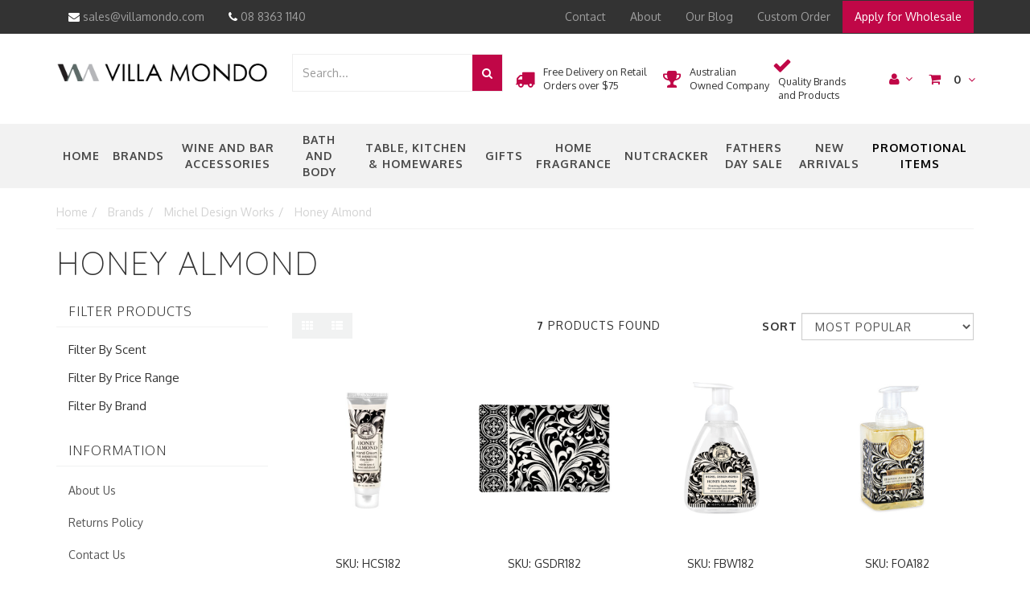

--- FILE ---
content_type: text/html; charset=utf-8
request_url: https://www.villamondo.com/michel-design-works/black-florentine-honey-almond/
body_size: 31496
content:
<!DOCTYPE html>
<html lang="en">
<head>
<meta http-equiv="Content-Type" content="text/html; charset=utf-8"/>
<meta name="keywords" content="Brands Michel Design Works Honey Almond"/>
<meta name="description" content="Honey Almond - Brands Michel Design Works Honey Almond"/>
<meta name="viewport" content="width=device-width, initial-scale=1.0, user-scalable=0"/>
<meta property="og:image" content="https://www.villamondo.com/assets/website_logo.png"/>
<meta property="og:title" content="Brands Michel Design Works Honey Almond"/>
<meta property="og:site_name" content="villamondo.com"/>
<meta property="og:type" content="website"/>
<meta property="og:url" content="https://www.villamondo.com/michel-design-works/black-florentine-honey-almond/"/>
<meta property="og:description" content="Honey Almond - Brands Michel Design Works Honey Almond"/>

<title>Brands Michel Design Works Honey Almond</title>
<link rel="canonical" href="https://www.villamondo.com/michel-design-works/black-florentine-honey-almond/"/>
<link rel="shortcut icon" href="https://www.villamondo.com/assets/favicon_logo.png"/>
<link rel="stylesheet" type="text/css" href="/assets/themes/2021-07-zellis/js/plugins/slick-1.5.9/slick/slick.css?1765354676"/>
<link rel="stylesheet" type="text/css" href="/assets/themes/2021-07-zellis/js/plugins/slick-1.5.9/slick/slick-theme.css?1765354676"/>
<link class="theme-selector" rel="stylesheet" type="text/css" href="/assets/themes/2021-07-zellis/css/app.css?1765354676" media="all"/>
<link rel="stylesheet" type="text/css" href="/assets/themes/2021-07-zellis/css/style.css?1765354676" media="all"/>
<link class="theme-selector" rel="stylesheet" type="text/css" href="/assets/themes/2021-07-zellis/css/owl.carousel.css?1765354676" media="all"/>
<!-- <link rel="stylesheet" type="text/css" href="/assets/themes/2021-07-zellis/css/frame-style.css?1765354676" media="all"/> -->


<link rel="stylesheet" type="text/css" href="https://maxcdn.bootstrapcdn.com/font-awesome/4.4.0/css/font-awesome.min.css" media="all"/>
<link rel="stylesheet" type="text/css" href="https://cdn.neto.com.au/assets/neto-cdn/jquery_ui/1.11.1/css/custom-theme/jquery-ui-1.8.18.custom.css" media="all"/>
<link rel="stylesheet" type="text/css" href="https://cdn.neto.com.au/assets/neto-cdn/fancybox/2.1.5/jquery.fancybox.css" media="all"/>
<!--[if lte IE 8]>
	<script type="text/javascript" src="https://cdn.neto.com.au/assets/neto-cdn/html5shiv/3.7.0/html5shiv.js"></script>
	<script type="text/javascript" src="https://cdn.neto.com.au/assets/neto-cdn/respond.js/1.3.0/respond.min.js"></script>
<![endif]-->
<!-- Begin: Script 91 -->
<!-- End: Script 91 -->
<!-- Begin: Script 101 -->
<!-- Google Analytics -->
<script>
(function(i,s,o,g,r,a,m){i['GoogleAnalyticsObject']=r;i[r]=i[r]||function(){
(i[r].q=i[r].q||[]).push(arguments)},i[r].l=1*new Date();a=s.createElement(o),
m=s.getElementsByTagName(o)[0];a.async=1;a.src=g;m.parentNode.insertBefore(a,m)
})(window,document,'script','//www.google-analytics.com/analytics.js','ga');
ga('create', 'UA-17142796-1', 'auto');
</script>
<!-- End Google Analytics -->
<!-- End: Script 101 -->


</head>
<body id="n_category" class="n_2021-07-zellis">


<div class="top-head">
</div>

<nav class="navbar navbar-inverse c_navbarWrapper">
	<div class="container">
		<div class="row">
		<div class="top-head hidden-xs">
			<div class="col-md-6 col-sm-6">
				<ul class="topcontact nav navbar-nav">
					<!--<li class="needhelp"><a href="https://villamondo.zendesk.com/hc/en-us"><span>Need Help?</span></a></li>-->
					<li class=""><a href="mailto:sales@villamondo.com" target="_blank"><i class="fa fa-envelope"></i> sales@villamondo.com</a></li>                    
					<li><a href="callto:08 8363 1140"><i class="fa fa-phone"></i> 08 8363 1140</a></li>
				</ul>
			</div>
			<div class="col-md-6 col-sm-6">
			    <ul class="nav navbar-nav c_utilityWrapper">
					<li class=""> <a href="/form/contact-us/" >Contact </a>
									</li><li class=""> <a href="/about-us/" >About </a>
									</li><li class=""> <a href="http://villamondo.neto.com.au/blog" >Our Blog </a>
									</li><li class=""> <a href="/custom-quote/" >Custom Order </a>
									</li><li class="top-menu-pink"> <a href="https://villamondo.neto.com.au/_myacct/wholesaleregister" >Apply for Wholesale </a>
									</li>
					</ul>
			</div>
		</div>
				
		
		<div class=navbar-header>
			<button type=button class="navbar-toggle collapsed mobile-menu-toggle pull-left" data-toggle="collapse" data-target="#navbar-top" aria-expanded="false">
				<span class=sr-only>Toggle navigation</span>
				<span class=icon-bar></span>
				<span class=icon-bar></span>
				<span class=icon-bar></span>
			</button>

			<div class="text-right c_cartWrapper visible-xs">
				<span class="lv1-li">
					<a href="https://www.villamondo.com/_myacct" class="btn btn-default btn-headerAccount btn-transparent">
						<i class="fa fa-user c_headerIcon"></i> My Account
					</a>
				</span>
				<span class="dropdown dropdown-hover" id="header-cart">
					<a href="https://www.villamondo.com/_mycart?tkn=cart&ts=1769363490611061" class="btn btn-default btn-headerCart btn-transparent">
						<i class="fa fa-shopping-cart c_headerIcon"></i>
						<span rel="a2c_item_count">0</span>
					</a>
				</span>
			</div>
		</div>

			
			<div class="collapse navbar-collapse" id="navbar-top">
				<ul class="nav navbar-nav visible-xs c_mobileCategoryWrapper" id="mob-menu">
					<li><a id="" href="/">Home</a></li>
					<li>
									<a data-toggle="collapse" data-parent="#mob-menu" href="#mob-menu-509" class="collapsed mob-drop">
										Brands <i class="fa fa-angle-down" aria-hidden="true"></i></a>
									<ul id="mob-menu-509" class="panel-collapse collapse collapse-menu c_mobileSubMenu">
											<li>
									<a data-toggle="collapse" data-parent="#mob-menu" href="#mob-menu-136" class="collapsed mob-drop">
										Michel Design Works <i class="fa fa-angle-down" aria-hidden="true"></i></a>
									<ul id="mob-menu-136" class="panel-collapse collapse collapse-menu">
											<li>
									<a href="https://www.villamondo.com/michel-design-works/black-florentine-honey-almond/">Honey Almond</a>
								</li><li>
									<a href="https://www.villamondo.com/brands/michel-design-works/beach/">Beach</a>
								</li><li>
									<a href="https://www.villamondo.com/michel-design-works/peony/">Peony</a>
								</li><li>
									<a href="https://www.villamondo.com/michel-design-works/indigo-cotton/">Indigo Cotton</a>
								</li><li>
									<a href="https://www.villamondo.com/michel-design-works/lavender-rosemary/">Lavender Rosemary</a>
								</li><li>
									<a href="https://www.villamondo.com/michel-design-works/christmas/">Christmas</a>
								</li><li>
									<a href="https://www.villamondo.com/michel-design-works/water-lilies/">Water Lilies</a>
								</li><li>
									<a href="https://www.villamondo.com/michel-design-works/palm-breeze/">Palm Breeze</a>
								</li><li>
									<a href="https://www.villamondo.com/michel-design-works/summer-days/">Summer Days </a>
								</li><li>
									<a href="https://www.villamondo.com/michel-design-works/posies/">Posies</a>
								</li><li>
									<a href="https://www.villamondo.com/michel-design-works/honey-clover/">Honey & Clover </a>
								</li><li>
									<a href="https://www.villamondo.com/michel-design-works/merry-christmas/">Merry Christmas </a>
								</li><li>
									<a href="https://www.villamondo.com/michel-design-works/peppermint/">Peppermint</a>
								</li><li>
									<a href="https://www.villamondo.com/michel-design-works/tartan/">Tartan</a>
								</li><li>
									<a href="https://www.villamondo.com/michel-design-works/sunflower/">Sunflower</a>
								</li><li>
									<a href="https://www.villamondo.com/michel-design-works/ocean-tide/">Ocean Tide </a>
								</li><li>
									<a href="https://www.villamondo.com/michel-design-works/wild-lemon/">Wild Lemon</a>
								</li><li>
									<a href="https://www.villamondo.com/michel-design-works/royal-rose/">Royal Rose</a>
								</li><li>
									<a href="https://www.villamondo.com/michel-design-works/magnolia/">Magnolia</a>
								</li><li>
									<a href="https://www.villamondo.com/michel-design-works/gardenia/">Gardenia</a>
								</li><li>
									<a href="https://www.villamondo.com/michel-design-works/sweet-floral-melody/">Sweet Floral Melody</a>
								</li><li>
									<a href="https://www.villamondo.com/michel-design-works/joy-to-the-world/">Joy to the World</a>
								</li><li>
									<a href="https://www.villamondo.com/michel-design-works/eucalyptus-mint/">Eucalyptus & Mint </a>
								</li><li>
									<a href="https://www.villamondo.com/brands/michel-design-works/deborahs-garden/">Deborah's Garden </a>
								</li><li>
									<a href="https://www.villamondo.com/brands/michel-design-works/the-meadows/">The Meadow</a>
								</li><li>
									<a href="https://www.villamondo.com/brands/michel-design-works/birds-butterflies/">Birds & Butterflies </a>
								</li><li>
									<a href="https://www.villamondo.com/brands/michel-design-works/paisley-plaid/">Paisley & Plaid</a>
								</li><li>
									<a href="https://www.villamondo.com/brands/michel-design-works/pink-grapefruit/">Pink Grapefruit</a>
								</li><li>
									<a href="https://www.villamondo.com/brands/michel-design-works/fresh-avocado/">Fresh Avocado</a>
								</li><li>
									<a href="https://www.villamondo.com/brands/michel-design-works/earl-grey-tea/">Earl Grey Tea</a>
								</li><li>
									<a href="https://www.villamondo.com/brands/michel-design-works/christmas-bouquet/">Christmas Bouquet</a>
								</li><li>
									<a href="https://www.villamondo.com/brands/michel-design-works/white-spruce/">White Spruce</a>
								</li><li>
									<a href="https://www.villamondo.com/brands/michel-design-works/fall-leaves-flowers/">Fall Leaves & Flowers </a>
								</li><li>
									<a href="https://www.villamondo.com/brands/michel-design-works/blush-peony/">Blush Peony </a>
								</li><li>
									<a href="https://www.villamondo.com/brands/michel-design-works/tuscan-terrace/">Tuscan Terrace </a>
								</li><li>
									<a href="https://www.villamondo.com/brands/michel-design-works/bunny-meadow/">Bunny Meadow </a>
								</li><li>
									<a href="https://www.villamondo.com/brands/michel-design-works/jubilee/">Jubilee</a>
								</li><li>
									<a href="https://www.villamondo.com/brands/cedar-rose/">Cedar Rose</a>
								</li><li>
									<a href="https://www.villamondo.com/brands/rosemary-margarita/">Rosemary Margarita</a>
								</li><li>
									<a href="https://www.villamondo.com/brands/the-shore/">The Shore</a>
								</li><li>
									<a href="https://www.villamondo.com/brands/michel-design-works/winter-blooms/">Winter Blooms</a>
								</li><li>
									<a href="https://www.villamondo.com/brands/michel-design-works/orchard-breeze/">Orchard Breeze</a>
								</li><li>
									<a href="https://www.villamondo.com/brands/michel-design-works/its-christmas-time/">It's ChristmasTime</a>
								</li><li>
									<a href="https://www.villamondo.com/brands/michel-design-works/midnight-orchid/">Midnight Orchid</a>
								</li><li>
									<a href="https://www.villamondo.com/brands/michel-design-works/ocean-breeze/">Ocean Breeze</a>
								</li><li>
									<a href="https://www.villamondo.com/brands/michel-design-works/lemon-basil/~-1041">Lemon Basil</a>
								</li><li>
									<a href="https://www.villamondo.com/brands/michel-design-works/dahlias/~-1043">Dahlias</a>
								</li><li>
									<a href="https://www.villamondo.com/brands/michel-design-works/magnolia-petals/~-1044">Magnolia Petals</a>
								</li><li>
									<a href="https://www.villamondo.com/brands/michel-design-works/wild-hydeangea/">Wild Hydrangea</a>
								</li><li>
									<a href="https://www.villamondo.com/brands/michel-design-works/island-palm/~-1046">Island Palm</a>
								</li><li>
									<a href="https://www.villamondo.com/brands/michel-design-works/cotton-linen/">Cotton & Linen</a>
								</li><li>
									<a href="https://www.villamondo.com/brands/michel-design-works/the-photography-collection/">The Photography Collection </a>
								</li><li>
									<a href="https://www.villamondo.com/brands/michel-design-works/moss-oak/">Moss & Oak </a>
								</li><li>
									<a href="https://www.villamondo.com/brands/michel-design-works/winter-woodland/">Winter Woodland</a>
								</li><li>
									<a href="https://www.villamondo.com/brands/michel-design-works/nutcracker-suite/">Nutcracker Suite</a>
								</li><li>
									<a href="https://www.villamondo.com/brands/michel-design-works/by-the-lake/">By The Lake</a>
								</li><li>
									<a href="https://www.villamondo.com/brands/michel-design-works/ocean-tide-too/">Ocean Tide Too</a>
								</li><li>
									<a href="https://www.villamondo.com/brands/michel-design-works/lorange/">L'Orange </a>
								</li><li>
									<a href="https://www.villamondo.com/brands/michel-design-works/indigo-seas/">Indigo Seas</a>
								</li><li>
									<a href="https://www.villamondo.com/brands/michel-design-works/butterfly-fields/">Butterfly Fields</a>
								</li><li>
									<a href="https://www.villamondo.com/brands/michel-design-works/french-lilacs/">French Lilacs</a>
								</li><li>
									<a href="https://www.villamondo.com/brands/michel-design-works/winter-garden/">Winter Garden</a>
								</li><li>
									<a href="https://www.villamondo.com/brands/michel-design-works/winterberry-balsam/">Winterberry & Balsam</a>
								</li><li>
									<a href="https://www.villamondo.com/brands/michel-design-works/pacific-wind/">Pacific Wind</a>
								</li><li>
									<a href="https://www.villamondo.com/brands/michel-design-works/midnight-rose/">Midnight Rose</a>
								</li><li>
									<a href="https://www.villamondo.com/brands/michel-design-works/peace-on-earth/">Peace on Earth</a>
								</li><li>
									<a href="https://www.villamondo.com/brands/michel-design-works/holiday-garland/">Holiday Garland </a>
								</li><li>
									<a href="https://www.villamondo.com/brands/michel-design-works/rose-mimosa/">Rose Mimosa</a>
								</li><li>
									<a href="https://www.villamondo.com/brands/michel-design-works/elderflower-spritz/">Elderflower Spritz</a>
								</li><li>
									<a href="https://www.villamondo.com/brands/michel-design-works/sparkling-peach/">Sparkling Peach</a>
								</li><li>
									<a href="https://www.villamondo.com/brands/michel-design-works/lemon-fizz/">Lemon Fizz</a>
								</li>
										</ul>
									</li><li>
									<a href="https://www.villamondo.com/brands/bella-tavolo/">
										Bella Tavolo </a>
									</li><li>
									<a href="https://www.villamondo.com/brands/blue-cadeaux/">
										Blue Cadeaux  </a>
									</li><li>
									<a href="https://www.villamondo.com/brands/vinus/">
										Vinus </a>
									</li><li>
									<a href="https://www.villamondo.com/brands/fresh-scents/">
										Fresh Scents  </a>
									</li><li>
									<a href="https://www.villamondo.com/brands/bridgewater-candle-co/">
										Bridgewater Candle Co  </a>
									</li><li>
									<a href="https://www.villamondo.com/brands/pulltaps/">
										Pulltaps </a>
									</li><li>
									<a data-toggle="collapse" data-parent="#mob-menu" href="#mob-menu-935" class="collapsed mob-drop">
										Greenleaf <i class="fa fa-angle-down" aria-hidden="true"></i></a>
									<ul id="mob-menu-935" class="panel-collapse collapse collapse-menu">
											<li>
									<a href="https://www.villamondo.com/brands/greenleaf/classic-linen/">Large Sachets </a>
								</li><li>
									<a href="https://www.villamondo.com/brands/greenleaf/slim-sachets/">Slim Sachets</a>
								</li><li>
									<a href="https://www.villamondo.com/brands/greenleaf/signature-candles/">Signature Candles </a>
								</li><li>
									<a href="https://www.villamondo.com/brands/greenleaf/diffusers/">Diffusers </a>
								</li><li>
									<a href="https://www.villamondo.com/brands/greenleaf/room-sprays/">Room Sprays</a>
								</li><li>
									<a href="https://www.villamondo.com/brands/greenleaf/small-sachets/">Small Sachets </a>
								</li><li>
									<a href="https://www.villamondo.com/brands/greenleaf/linen-sprays/">Linen Sprays</a>
								</li><li>
									<a href="https://www.villamondo.com/brands/greenleaf/liquid-hand-soap/">Liquid Hand Soap</a>
								</li>
										</ul>
									</li><li>
									<a href="https://www.villamondo.com/brands/decantus/">
										Decantus </a>
									</li><li>
									<a href="https://www.villamondo.com/brands/descorjet/">
										Descorjet </a>
									</li><li>
									<a href="https://www.villamondo.com/brands/oops/">
										Oops </a>
									</li><li>
									<a href="https://www.villamondo.com/brands/padblocks/">
										Padblocks </a>
									</li><li>
									<a href="https://www.villamondo.com/brands/brushtech/">
										Brushtech </a>
									</li>
										</ul>
									</li><li>
									<a data-toggle="collapse" data-parent="#mob-menu" href="#mob-menu-131" class="collapsed mob-drop">
										Wine and Bar Accessories <i class="fa fa-angle-down" aria-hidden="true"></i></a>
									<ul id="mob-menu-131" class="panel-collapse collapse collapse-menu c_mobileSubMenu">
											<li>
									<a href="https://www.villamondo.com/collections/oops">
										Oops! </a>
									</li><li>
									<a href="https://www.villamondo.com/collections/corkscrews-and-openers">
										Corkscrews  </a>
									</li><li>
									<a href="https://www.villamondo.com/collections/decanters">
										Decanters </a>
									</li><li>
									<a href="https://www.villamondo.com/collections/ice-buckets-and-coolers">
										Ice Buckets and Coolers </a>
									</li><li>
									<a href="https://www.villamondo.com/collections/stemware">
										Stemware and Glassware </a>
									</li><li>
									<a href="https://www.villamondo.com/collections/spittoons">
										Spittoons </a>
									</li><li>
									<a href="https://www.villamondo.com/collections/other-wine-accessories">
										Other Wine Accessories </a>
									</li>
										</ul>
									</li><li>
									<a data-toggle="collapse" data-parent="#mob-menu" href="#mob-menu-128" class="collapsed mob-drop">
										Bath and Body <i class="fa fa-angle-down" aria-hidden="true"></i></a>
									<ul id="mob-menu-128" class="panel-collapse collapse collapse-menu c_mobileSubMenu">
											<li>
									<a href="https://www.villamondo.com/collections/caddies">
										Caddies </a>
									</li><li>
									<a href="https://www.villamondo.com/collections/body-wash">
										Body Wash </a>
									</li><li>
									<a href="https://www.villamondo.com/collections/bubble-bath">
										Bubble Bath </a>
									</li><li>
									<a href="https://www.villamondo.com/soap-dishes/">
										Glass Soap Dishes </a>
									</li><li>
									<a href="https://www.villamondo.com/collections/soap-bars/">
										Large Soap Bars </a>
									</li><li>
									<a href="https://www.villamondo.com/foaming-soap/">
										Foaming Soap </a>
									</li><li>
									<a href="https://www.villamondo.com/hand-and-body-lotion/">
										Lotion & Hand Creams  </a>
									</li><li>
									<a href="https://www.villamondo.com/tissues/">
										Tissues </a>
									</li><li>
									<a href="https://www.villamondo.com/collections/bath-bombs">
										Bath Bombs </a>
									</li><li>
									<a href="https://www.villamondo.com/bath-and-body/cosmetic-bags/">
										Cosmetic Bags </a>
									</li><li>
									<a href="https://www.villamondo.com/lip-balm/">
										Lip Balm </a>
									</li>
										</ul>
									</li><li>
									<a data-toggle="collapse" data-parent="#mob-menu" href="#mob-menu-132" class="collapsed mob-drop">
										Table, Kitchen & Homewares <i class="fa fa-angle-down" aria-hidden="true"></i></a>
									<ul id="mob-menu-132" class="panel-collapse collapse collapse-menu c_mobileSubMenu">
											<li>
									<a href="https://www.villamondo.com/collections/bella-tavolo">
										Bella Tavolo Melamine </a>
									</li><li>
									<a href="https://www.villamondo.com/collections/cushions">
										Cushions </a>
									</li><li>
									<a href="https://www.villamondo.com/collections/drawer-liners">
										Drawer Liners </a>
									</li><li>
									<a href="https://www.villamondo.com/collections/aprons">
										Aprons </a>
									</li><li>
									<a href="https://www.villamondo.com/collections/placemats">
										Placemats </a>
									</li><li>
									<a href="https://www.villamondo.com/collections/napkins">
										Napkins </a>
									</li><li>
									<a href="https://www.villamondo.com/collections/teatowels">
										Teatowels </a>
									</li><li>
									<a href="https://www.villamondo.com/collections/oven-mitts">
										Oven Mitts </a>
									</li><li>
									<a href="https://www.villamondo.com/collections/cups-mugs-and-saucers">
										Cups, Mugs and Saucers </a>
									</li><li>
									<a href="https://www.villamondo.com/paper-products-design/">
										PPD (Paper Products Design) </a>
									</li><li>
									<a href="https://www.villamondo.com/collections/clean-kitchen-home">
										Clean Kitchen & Home  </a>
									</li>
										</ul>
									</li><li>
									<a data-toggle="collapse" data-parent="#mob-menu" href="#mob-menu-596" class="collapsed mob-drop">
										Gifts  <i class="fa fa-angle-down" aria-hidden="true"></i></a>
									<ul id="mob-menu-596" class="panel-collapse collapse collapse-menu c_mobileSubMenu">
											<li>
									<a href="https://www.villamondo.com/collections/note-books-and-pads">
										Note Books and Pads </a>
									</li><li>
									<a href="https://www.villamondo.com/collections/writing-pens">
										Pens </a>
									</li><li>
									<a href="https://www.villamondo.com/collections/desk-accessories">
										Desk Accessories </a>
									</li><li>
									<a href="https://www.villamondo.com/collections/umbrellas">
										Umbrellas </a>
									</li><li>
									<a href="https://www.villamondo.com/padblocks/">
										Padblocks </a>
									</li>
										</ul>
									</li><li>
									<a data-toggle="collapse" data-parent="#mob-menu" href="#mob-menu-595" class="collapsed mob-drop">
										Home Fragrance  <i class="fa fa-angle-down" aria-hidden="true"></i></a>
									<ul id="mob-menu-595" class="panel-collapse collapse collapse-menu c_mobileSubMenu">
											<li>
									<a href="https://www.villamondo.com/collections/candles">
										Candles </a>
									</li><li>
									<a href="https://www.villamondo.com/collections/matches">
										Matches </a>
									</li><li>
									<a href="https://www.villamondo.com/collections/diffusers">
										Diffusers </a>
									</li><li>
									<a href="https://www.villamondo.com/collections/fragrance-sprays">
										Fragrance Sprays </a>
									</li><li>
									<a href="https://www.villamondo.com/collections/fragrance-sachets">
										Fragrance Sachets </a>
									</li><li>
									<a href="https://www.villamondo.com/linen-sprays/">
										Linen Sprays </a>
									</li>
										</ul>
									</li><li>
									<a href="https://www.villamondo.com/nutcracker/">
										nutcracker </a>
									</li><li>
									<a data-toggle="collapse" data-parent="#mob-menu" href="#mob-menu-597" class="collapsed mob-drop">
										Promotional Items  <i class="fa fa-angle-down" aria-hidden="true"></i></a>
									<ul id="mob-menu-597" class="panel-collapse collapse collapse-menu c_mobileSubMenu">
											<li>
									<a href="https://www.villamondo.com/collections/bags">
										Bags </a>
									</li><li>
									<a href="https://www.villamondo.com/corkscrews/">
										Corkscrews </a>
									</li><li>
									<a href="https://www.villamondo.com/promotional-items-category/decanter/">
										Decanter </a>
									</li>
										</ul>
									</li><li>
									<a href="https://www.villamondo.com/collections/new-arrivals">
										New Arrivals </a>
									</li><li>
									<a href="https://www.villamondo.com/fathers-day-sale/">
										Fathers Day Sale </a>
									</li>
					</ul>				
			</div>
		</div>
	</div>
</nav>

<div class="wrapper-header">
	<div class="container">
		<div class="row row-header">
			
			<div class="col-xs-12 col-sm-3 wrapper-logo text-center">
				<a href="https://www.villamondo.com" title="Villa Mondo Pty Ltd">
					<img class="logo" src="/assets/website_logo.png" alt="Villa Mondo Pty Ltd"/>
				</a>
			</div>
			
			<div class="col-xs-12 col-sm-9">
			  <div class="row">
				<div class="col-xs-12 col-sm-12 col-md-4">
					<div class="header-search">
						<form name="productsearch" method="get" action="/">
							<input type="hidden" name="rf" value="kw"/>
							<div class="input-group">
								<input class="form-control ajax_search" value="" id="name_search" autocomplete="off" name="kw" type="text" placeholder="Search..."/>
								<span class="input-group-btn">
									<button type="submit" value="Search" class="btn btn-default"><i class="fa fa-search"></i></button>
								</span>
							</div>
						</form>
					</div>
				</div>
				<div class="col-xs-12 col-md-8">
					<div class="row mvp-h-main">
	  					<div class=" hidden-xs rk-cols">
						<div class="ship-sec">
						<i class="fa fa-truck" aria-hidden="true"></i>
						<span> Free Delivery on Retail Orders over $75  </span>
						</div>
						</div>
						<div class=" hidden-xs rk-cols">
						<div class="ship-sec">
						<i class="fa fa-trophy" aria-hidden="true"></i>
						<span> Australian Owned Company  </span>
						</div>
						</div>
						<div class=" hidden-xs rk-cols">
						<div class="ship-sec">
						<i class="fa fa-check" aria-hidden="true"></i>
						<span> Quality Brands and Products  </span>
						</div>
						</div>
							<div class="text-right c_cartWrapper hidden-xs">
								<div class="lv1-li dropdown dropdown-hover">
									<a href="https://www.villamondo.com/_myacct" class="btn btn-default btn-headerAccount btn-transparent">
										<i class="fa fa-user c_headerIcon"></i> <i class="fa fa-angle-down" aria-hidden="true"></i>
									</a>
									<ul class="dropdown-menu pull-right hidden-xs c_myAcctDropdown">
										<li><a href="https://www.villamondo.com/_myacct">Account Home</a></li>
										<li><a href="https://www.villamondo.com/_myacct#orders">Orders</a></li>
										<li><a href="https://www.villamondo.com/_myacct/payrec">Pay Invoices</a></li>
										<li><a href="https://www.villamondo.com/_myacct/favourites">Favourites</a></li>
										<li><a href="https://www.villamondo.com/_myacct/wishlist">Wishlists</a></li>
										<li><a href="https://www.villamondo.com/_myacct/warranty">Resolution Centre</a></li>
										<li><a href="https://www.villamondo.com/_myacct/edit_account">Edit My Details</a></li>
										<li><a href="https://www.villamondo.com/_myacct/edit_address">Edit My Address Book</a></li>
										<li class="divider"></li>
										<span nloader-content-id="z36tudeBn5a8o8raLw848cHKM8z9Wmhn1nFJCxb_xyo4aRuy77rwMz-AvD2G3RY79UGsf-03B6tEwCHzjdbuxA" nloader-content="[base64]" nloader-data="xb2qPJYRYUjtrfv6w9GJHpG2bVcvprjzNNJjQPIjQdc"></span></ul>
								</div>
								<div class="dropdown dropdown-hover" id="header-cart">
									<a href="https://www.villamondo.com/_mycart?tkn=cart&ts=1769363490306438" class="btn btn-default btn-headerCart btn-transparent"
										id="cartcontentsheader">
										<i class="fa fa-shopping-cart c_headerIcon"></i> <span rel="a2c_item_count">0</span>
										<i class="fa fa-angle-down"></i>
									</a>
									<ul class="dropdown-menu">
										<li class="box" id="neto-dropdown">
											<div class="body padding" id="cartcontents"></div>
											<div class="footer"></div>
										</li>
									</ul>
								</div>
							</div>
				</div>
				</div>
			  </div>
			</div>	
		</div>
	</div>
</div>

<div class="c_categoryMenuWrapper hidden-xs">
   <div class="container">
	<div class="c_categoryMenuContainer">
		<ul class="nav navbar-nav category-menu">
			<li><a id="mvp-tp" href="/">Home</a></li>
				<li class="mvp-point dropdown dropdown-hover"> <a id="mvp-tp" href="https://www.villamondo.com/brandcategories" class="dropdown-toggle nav-link" >Brands </a> <ul
						class="dropdown-menu mega-menu">
						<div class="">
							<div class="">
								<div class="col-sm-12">
									<div class="row">
										<div
											class="mega-menu-dah  mvp_brands ">
											<div class="mega-col ">
					<ul class="nav">
						<li class="lvl-2"> <a id="m-lvl-2" href="https://www.villamondo.com/brands/bella-tavolo/" class="">Bella Tavolo</a>
							</li>
					</ul>
				</div><div class="mega-col ">
					<ul class="nav">
						<li class="lvl-2"> <a id="m-lvl-2" href="https://www.villamondo.com/brands/blue-cadeaux/" class="">Blue Cadeaux </a>
							</li>
					</ul>
				</div><div class="mega-col ">
					<ul class="nav">
						<li class="lvl-2"> <a id="m-lvl-2" href="https://www.villamondo.com/brands/bridgewater-candle-co/" class="">Bridgewater Candle Co </a>
							</li>
					</ul>
				</div><div class="mega-col ">
					<ul class="nav">
						<li class="lvl-2"> <a id="m-lvl-2" href="https://www.villamondo.com/brands/brushtech/" class="">Brushtech</a>
							</li>
					</ul>
				</div><div class="mega-col ">
					<ul class="nav">
						<li class="lvl-2"> <a id="m-lvl-2" href="https://www.villamondo.com/brands/decantus/" class="">Decantus</a>
							</li>
					</ul>
				</div><div class="mega-col ">
					<ul class="nav">
						<li class="lvl-2"> <a id="m-lvl-2" href="https://www.villamondo.com/brands/descorjet/" class="">Descorjet</a>
							</li>
					</ul>
				</div><div class="mega-col ">
					<ul class="nav">
						<li class="lvl-2"> <a id="m-lvl-2" href="https://www.villamondo.com/brands/fresh-scents/" class="">Fresh Scents </a>
							</li>
					</ul>
				</div><div class="mega-col ">
					<ul class="nav">
						<li class="lvl-2"> <a id="m-lvl-2" href="https://www.villamondo.com/brands/greenleaf/" class="">Greenleaf</a>
							<ul class="nav">
								<li class=""> <a id="m-lvl-3" href="https://www.villamondo.com/brands/greenleaf/diffusers/">Diffusers </a></li><li class=""> <a id="m-lvl-3" href="https://www.villamondo.com/brands/greenleaf/classic-linen/">Large Sachets </a></li><li class=""> <a id="m-lvl-3" href="https://www.villamondo.com/brands/greenleaf/linen-sprays/">Linen Sprays</a></li><li class=""> <a id="m-lvl-3" href="https://www.villamondo.com/brands/greenleaf/liquid-hand-soap/">Liquid Hand Soap</a></li><li class=""> <a id="m-lvl-3" href="https://www.villamondo.com/brands/greenleaf/room-sprays/">Room Sprays</a></li><li class=""> <a id="m-lvl-3" href="https://www.villamondo.com/brands/greenleaf/signature-candles/">Signature Candles </a></li><li class=""> <a id="m-lvl-3" href="https://www.villamondo.com/brands/greenleaf/slim-sachets/">Slim Sachets</a></li><li class=""> <a id="m-lvl-3" href="https://www.villamondo.com/brands/greenleaf/small-sachets/">Small Sachets </a></li>
							</ul>
							</li>
					</ul>
				</div><div class="mega-col ">
					<ul class="nav">
						<li class="lvl-2"> <a id="m-lvl-2" href="https://www.villamondo.com/collections/michel-design-works" class="">Michel Design Works</a>
							<ul class="nav">
								<li class=""> <a id="m-lvl-3" href="https://www.villamondo.com/brands/michel-design-works/beach/">Beach</a></li><li class=""> <a id="m-lvl-3" href="https://www.villamondo.com/brands/michel-design-works/birds-butterflies/">Birds & Butterflies </a></li><li class=""> <a id="m-lvl-3" href="https://www.villamondo.com/brands/michel-design-works/blush-peony/">Blush Peony </a></li><li class=""> <a id="m-lvl-3" href="https://www.villamondo.com/brands/michel-design-works/bunny-meadow/">Bunny Meadow </a></li><li class=""> <a id="m-lvl-3" href="https://www.villamondo.com/brands/michel-design-works/butterfly-fields/">Butterfly Fields</a></li><li class=""> <a id="m-lvl-3" href="https://www.villamondo.com/brands/michel-design-works/by-the-lake/">By The Lake</a></li><li class=""> <a id="m-lvl-3" href="https://www.villamondo.com/brands/cedar-rose/">Cedar Rose</a></li><li class=""> <a id="m-lvl-3" href="https://www.villamondo.com/michel-design-works/christmas/">Christmas</a></li><li class=""> <a id="m-lvl-3" href="https://www.villamondo.com/brands/michel-design-works/christmas-bouquet/">Christmas Bouquet</a></li><li class=""> <a id="m-lvl-3" href="https://www.villamondo.com/brands/michel-design-works/cotton-linen/">Cotton & Linen</a></li><li class=""> <a id="m-lvl-3" href="https://www.villamondo.com/brands/michel-design-works/dahlias/~-1043">Dahlias</a></li><li class=""> <a id="m-lvl-3" href="https://www.villamondo.com/brands/michel-design-works/deborahs-garden/">Deborah's Garden </a></li><li class=""> <a id="m-lvl-3" href="https://www.villamondo.com/brands/michel-design-works/earl-grey-tea/">Earl Grey Tea</a></li><li class=""> <a id="m-lvl-3" href="https://www.villamondo.com/brands/michel-design-works/elderflower-spritz/">Elderflower Spritz</a></li><li class=""> <a id="m-lvl-3" href="https://www.villamondo.com/michel-design-works/eucalyptus-mint/">Eucalyptus & Mint </a></li><li class=""> <a id="m-lvl-3" href="https://www.villamondo.com/brands/michel-design-works/fall-leaves-flowers/">Fall Leaves & Flowers </a></li><li class=""> <a id="m-lvl-3" href="https://www.villamondo.com/brands/michel-design-works/french-lilacs/">French Lilacs</a></li><li class=""> <a id="m-lvl-3" href="https://www.villamondo.com/brands/michel-design-works/fresh-avocado/">Fresh Avocado</a></li><li class=""> <a id="m-lvl-3" href="https://www.villamondo.com/michel-design-works/gardenia/">Gardenia</a></li><li class=""> <a id="m-lvl-3" href="https://www.villamondo.com/brands/michel-design-works/holiday-garland/">Holiday Garland </a></li><li class=""> <a id="m-lvl-3" href="https://www.villamondo.com/michel-design-works/honey-clover/">Honey & Clover </a></li><li class=""> <a id="m-lvl-3" href="https://www.villamondo.com/michel-design-works/black-florentine-honey-almond/">Honey Almond</a></li><li class=""> <a id="m-lvl-3" href="https://www.villamondo.com/michel-design-works/indigo-cotton/">Indigo Cotton</a></li><li class=""> <a id="m-lvl-3" href="https://www.villamondo.com/brands/michel-design-works/indigo-seas/">Indigo Seas</a></li><li class=""> <a id="m-lvl-3" href="https://www.villamondo.com/brands/michel-design-works/island-palm/~-1046">Island Palm</a></li><li class=""> <a id="m-lvl-3" href="https://www.villamondo.com/brands/michel-design-works/its-christmas-time/">It's ChristmasTime</a></li><li class=""> <a id="m-lvl-3" href="https://www.villamondo.com/michel-design-works/joy-to-the-world/">Joy to the World</a></li><li class=""> <a id="m-lvl-3" href="https://www.villamondo.com/brands/michel-design-works/jubilee/">Jubilee</a></li><li class=""> <a id="m-lvl-3" href="https://www.villamondo.com/brands/michel-design-works/lorange/">L'Orange </a></li><li class=""> <a id="m-lvl-3" href="https://www.villamondo.com/michel-design-works/lavender-rosemary/">Lavender Rosemary</a></li><li class=""> <a id="m-lvl-3" href="https://www.villamondo.com/brands/michel-design-works/lemon-basil/~-1041">Lemon Basil</a></li><li class=""> <a id="m-lvl-3" href="https://www.villamondo.com/brands/michel-design-works/lemon-fizz/">Lemon Fizz</a></li><li class=""> <a id="m-lvl-3" href="https://www.villamondo.com/michel-design-works/magnolia/">Magnolia</a></li><li class=""> <a id="m-lvl-3" href="https://www.villamondo.com/brands/michel-design-works/magnolia-petals/~-1044">Magnolia Petals</a></li><li class=""> <a id="m-lvl-3" href="https://www.villamondo.com/michel-design-works/merry-christmas/">Merry Christmas </a></li><li class=""> <a id="m-lvl-3" href="https://www.villamondo.com/brands/michel-design-works/midnight-orchid/">Midnight Orchid</a></li><li class=""> <a id="m-lvl-3" href="https://www.villamondo.com/brands/michel-design-works/midnight-rose/">Midnight Rose</a></li><li class=""> <a id="m-lvl-3" href="https://www.villamondo.com/brands/michel-design-works/moss-oak/">Moss & Oak </a></li><li class=""> <a id="m-lvl-3" href="https://www.villamondo.com/brands/michel-design-works/nutcracker-suite/">Nutcracker Suite</a></li><li class=""> <a id="m-lvl-3" href="https://www.villamondo.com/brands/michel-design-works/ocean-breeze/">Ocean Breeze</a></li><li class=""> <a id="m-lvl-3" href="https://www.villamondo.com/michel-design-works/ocean-tide/">Ocean Tide </a></li><li class=""> <a id="m-lvl-3" href="https://www.villamondo.com/brands/michel-design-works/ocean-tide-too/">Ocean Tide Too</a></li><li class=""> <a id="m-lvl-3" href="https://www.villamondo.com/brands/michel-design-works/orchard-breeze/">Orchard Breeze</a></li><li class=""> <a id="m-lvl-3" href="https://www.villamondo.com/brands/michel-design-works/pacific-wind/">Pacific Wind</a></li><li class=""> <a id="m-lvl-3" href="https://www.villamondo.com/brands/michel-design-works/paisley-plaid/">Paisley & Plaid</a></li><li class=""> <a id="m-lvl-3" href="https://www.villamondo.com/michel-design-works/palm-breeze/">Palm Breeze</a></li><li class=""> <a id="m-lvl-3" href="https://www.villamondo.com/brands/michel-design-works/peace-on-earth/">Peace on Earth</a></li><li class=""> <a id="m-lvl-3" href="https://www.villamondo.com/michel-design-works/peony/">Peony</a></li><li class=""> <a id="m-lvl-3" href="https://www.villamondo.com/michel-design-works/peppermint/">Peppermint</a></li><li class=""> <a id="m-lvl-3" href="https://www.villamondo.com/brands/michel-design-works/pink-grapefruit/">Pink Grapefruit</a></li><li class=""> <a id="m-lvl-3" href="https://www.villamondo.com/michel-design-works/posies/">Posies</a></li><li class=""> <a id="m-lvl-3" href="https://www.villamondo.com/brands/michel-design-works/rose-mimosa/">Rose Mimosa</a></li><li class=""> <a id="m-lvl-3" href="https://www.villamondo.com/brands/rosemary-margarita/">Rosemary Margarita</a></li><li class=""> <a id="m-lvl-3" href="https://www.villamondo.com/michel-design-works/royal-rose/">Royal Rose</a></li><li class=""> <a id="m-lvl-3" href="https://www.villamondo.com/brands/michel-design-works/sparkling-peach/">Sparkling Peach</a></li><li class=""> <a id="m-lvl-3" href="https://www.villamondo.com/michel-design-works/summer-days/">Summer Days </a></li><li class=""> <a id="m-lvl-3" href="https://www.villamondo.com/michel-design-works/sunflower/">Sunflower</a></li><li class=""> <a id="m-lvl-3" href="https://www.villamondo.com/michel-design-works/sweet-floral-melody/">Sweet Floral Melody</a></li><li class=""> <a id="m-lvl-3" href="https://www.villamondo.com/michel-design-works/tartan/">Tartan</a></li><li class=""> <a id="m-lvl-3" href="https://www.villamondo.com/brands/michel-design-works/the-meadows/">The Meadow</a></li><li class=""> <a id="m-lvl-3" href="https://www.villamondo.com/brands/michel-design-works/the-photography-collection/">The Photography Collection </a></li><li class=""> <a id="m-lvl-3" href="https://www.villamondo.com/brands/the-shore/">The Shore</a></li><li class=""> <a id="m-lvl-3" href="https://www.villamondo.com/brands/michel-design-works/tuscan-terrace/">Tuscan Terrace </a></li><li class=""> <a id="m-lvl-3" href="https://www.villamondo.com/michel-design-works/water-lilies/">Water Lilies</a></li><li class=""> <a id="m-lvl-3" href="https://www.villamondo.com/brands/michel-design-works/white-spruce/">White Spruce</a></li><li class=""> <a id="m-lvl-3" href="https://www.villamondo.com/brands/michel-design-works/wild-hydeangea/">Wild Hydrangea</a></li><li class=""> <a id="m-lvl-3" href="https://www.villamondo.com/michel-design-works/wild-lemon/">Wild Lemon</a></li><li class=""> <a id="m-lvl-3" href="https://www.villamondo.com/brands/michel-design-works/winter-blooms/">Winter Blooms</a></li><li class=""> <a id="m-lvl-3" href="https://www.villamondo.com/brands/michel-design-works/winter-garden/">Winter Garden</a></li><li class=""> <a id="m-lvl-3" href="https://www.villamondo.com/brands/michel-design-works/winter-woodland/">Winter Woodland</a></li><li class=""> <a id="m-lvl-3" href="https://www.villamondo.com/brands/michel-design-works/winterberry-balsam/">Winterberry & Balsam</a></li>
							</ul>
							</li>
					</ul>
				</div><div class="mega-col ">
					<ul class="nav">
						<li class="lvl-2"> <a id="m-lvl-2" href="https://www.villamondo.com/brands/oops/" class="">Oops</a>
							</li>
					</ul>
				</div><div class="mega-col ">
					<ul class="nav">
						<li class="lvl-2"> <a id="m-lvl-2" href="https://www.villamondo.com/brands/padblocks/" class="">Padblocks</a>
							</li>
					</ul>
				</div><div class="mega-col ">
					<ul class="nav">
						<li class="lvl-2"> <a id="m-lvl-2" href="https://www.villamondo.com/brands/pulltaps/" class="">Pulltaps</a>
							</li>
					</ul>
				</div><div class="mega-col ">
					<ul class="nav">
						<li class="lvl-2"> <a id="m-lvl-2" href="https://www.villamondo.com/brands/vinus/" class="">Vinus</a>
							</li>
					</ul>
				</div>
										</div>
									</div>
								</div>
							</div>
						</div>
						</ul>
						</li><li class="mvp-point dropdown dropdown-hover"> <a id="mvp-tp" href="https://www.villamondo.com/wine-and-bar-accessories" class="dropdown-toggle nav-link" >Wine and Bar Accessories </a> <ul
						class="dropdown-menu mega-menu">
						<div class="">
							<div class="">
								<div class="col-sm-12">
									<div class="row">
										<div
											class="mega-menu-dah  mvp_colums ">
											<div class="mega-col ">
					<ul class="nav">
						<li class="lvl-2"> <a id="m-lvl-2" href="https://www.villamondo.com/collections/corkscrews-and-openers" class="">Corkscrews </a>
							</li>
					</ul>
				</div><div class="mega-col ">
					<ul class="nav">
						<li class="lvl-2"> <a id="m-lvl-2" href="https://www.villamondo.com/collections/decanters" class="">Decanters</a>
							</li>
					</ul>
				</div><div class="mega-col ">
					<ul class="nav">
						<li class="lvl-2"> <a id="m-lvl-2" href="https://www.villamondo.com/collections/ice-buckets-and-coolers" class="">Ice Buckets and Coolers</a>
							</li>
					</ul>
				</div><div class="mega-col ">
					<ul class="nav">
						<li class="lvl-2"> <a id="m-lvl-2" href="https://www.villamondo.com/collections/oops" class="">Oops!</a>
							</li>
					</ul>
				</div><div class="mega-col ">
					<ul class="nav">
						<li class="lvl-2"> <a id="m-lvl-2" href="https://www.villamondo.com/collections/other-wine-accessories" class="">Other Wine Accessories</a>
							</li>
					</ul>
				</div><div class="mega-col ">
					<ul class="nav">
						<li class="lvl-2"> <a id="m-lvl-2" href="https://www.villamondo.com/collections/spittoons" class="">Spittoons</a>
							</li>
					</ul>
				</div><div class="mega-col ">
					<ul class="nav">
						<li class="lvl-2"> <a id="m-lvl-2" href="https://www.villamondo.com/collections/stemware" class="">Stemware and Glassware</a>
							</li>
					</ul>
				</div>
										</div>
									</div>
								</div>
							</div>
						</div>
						</ul>
						</li><li class="mvp-point dropdown dropdown-hover"> <a id="mvp-tp" href="https://www.villamondo.com/collections/bath-and-body" class="dropdown-toggle nav-link" >Bath and Body </a> <ul
						class="dropdown-menu mega-menu">
						<div class="">
							<div class="">
								<div class="col-sm-12">
									<div class="row">
										<div
											class="mega-menu-dah  mvp_colums ">
											<div class="mega-col ">
					<ul class="nav">
						<li class="lvl-2"> <a id="m-lvl-2" href="https://www.villamondo.com/collections/bath-bombs" class="">Bath Bombs</a>
							</li>
					</ul>
				</div><div class="mega-col ">
					<ul class="nav">
						<li class="lvl-2"> <a id="m-lvl-2" href="https://www.villamondo.com/collections/body-wash" class="">Body Wash</a>
							</li>
					</ul>
				</div><div class="mega-col ">
					<ul class="nav">
						<li class="lvl-2"> <a id="m-lvl-2" href="https://www.villamondo.com/collections/bubble-bath" class="">Bubble Bath</a>
							</li>
					</ul>
				</div><div class="mega-col ">
					<ul class="nav">
						<li class="lvl-2"> <a id="m-lvl-2" href="https://www.villamondo.com/collections/caddies" class="">Caddies</a>
							</li>
					</ul>
				</div><div class="mega-col ">
					<ul class="nav">
						<li class="lvl-2"> <a id="m-lvl-2" href="https://www.villamondo.com/bath-and-body/cosmetic-bags/" class="">Cosmetic Bags</a>
							</li>
					</ul>
				</div><div class="mega-col ">
					<ul class="nav">
						<li class="lvl-2"> <a id="m-lvl-2" href="https://www.villamondo.com/foaming-soap/" class="">Foaming Soap</a>
							</li>
					</ul>
				</div><div class="mega-col ">
					<ul class="nav">
						<li class="lvl-2"> <a id="m-lvl-2" href="https://www.villamondo.com/soap-dishes/" class="">Glass Soap Dishes</a>
							</li>
					</ul>
				</div><div class="mega-col ">
					<ul class="nav">
						<li class="lvl-2"> <a id="m-lvl-2" href="https://www.villamondo.com/collections/soap-bars/" class="">Large Soap Bars</a>
							</li>
					</ul>
				</div><div class="mega-col ">
					<ul class="nav">
						<li class="lvl-2"> <a id="m-lvl-2" href="https://www.villamondo.com/lip-balm/" class="">Lip Balm</a>
							</li>
					</ul>
				</div><div class="mega-col ">
					<ul class="nav">
						<li class="lvl-2"> <a id="m-lvl-2" href="https://www.villamondo.com/hand-and-body-lotion/" class="">Lotion & Hand Creams </a>
							</li>
					</ul>
				</div><div class="mega-col ">
					<ul class="nav">
						<li class="lvl-2"> <a id="m-lvl-2" href="https://www.villamondo.com/tissues/" class="">Tissues</a>
							</li>
					</ul>
				</div>
										</div>
									</div>
								</div>
							</div>
						</div>
						</ul>
						</li><li class="mvp-point dropdown dropdown-hover"> <a id="mvp-tp" href="https://www.villamondo.com/collections/kitchen-and-dining" class="dropdown-toggle nav-link" >Table, Kitchen & Homewares </a> <ul
						class="dropdown-menu mega-menu">
						<div class="">
							<div class="">
								<div class="col-sm-12">
									<div class="row">
										<div
											class="mega-menu-dah  mvp_colums ">
											<div class="mega-col ">
					<ul class="nav">
						<li class="lvl-2"> <a id="m-lvl-2" href="https://www.villamondo.com/collections/aprons" class="">Aprons</a>
							</li>
					</ul>
				</div><div class="mega-col ">
					<ul class="nav">
						<li class="lvl-2"> <a id="m-lvl-2" href="https://www.villamondo.com/collections/bella-tavolo" class="">Bella Tavolo Melamine</a>
							</li>
					</ul>
				</div><div class="mega-col ">
					<ul class="nav">
						<li class="lvl-2"> <a id="m-lvl-2" href="https://www.villamondo.com/collections/clean-kitchen-home" class="">Clean Kitchen & Home </a>
							</li>
					</ul>
				</div><div class="mega-col ">
					<ul class="nav">
						<li class="lvl-2"> <a id="m-lvl-2" href="https://www.villamondo.com/collections/cups-mugs-and-saucers" class="">Cups, Mugs and Saucers</a>
							</li>
					</ul>
				</div><div class="mega-col ">
					<ul class="nav">
						<li class="lvl-2"> <a id="m-lvl-2" href="https://www.villamondo.com/collections/cushions" class="">Cushions</a>
							</li>
					</ul>
				</div><div class="mega-col ">
					<ul class="nav">
						<li class="lvl-2"> <a id="m-lvl-2" href="https://www.villamondo.com/collections/drawer-liners" class="">Drawer Liners</a>
							</li>
					</ul>
				</div><div class="mega-col ">
					<ul class="nav">
						<li class="lvl-2"> <a id="m-lvl-2" href="https://www.villamondo.com/collections/napkins" class="">Napkins</a>
							</li>
					</ul>
				</div><div class="mega-col ">
					<ul class="nav">
						<li class="lvl-2"> <a id="m-lvl-2" href="https://www.villamondo.com/collections/oven-mitts" class="">Oven Mitts</a>
							</li>
					</ul>
				</div><div class="mega-col ">
					<ul class="nav">
						<li class="lvl-2"> <a id="m-lvl-2" href="https://www.villamondo.com/collections/placemats" class="">Placemats</a>
							</li>
					</ul>
				</div><div class="mega-col ">
					<ul class="nav">
						<li class="lvl-2"> <a id="m-lvl-2" href="https://www.villamondo.com/paper-products-design/" class="">PPD (Paper Products Design)</a>
							</li>
					</ul>
				</div><div class="mega-col ">
					<ul class="nav">
						<li class="lvl-2"> <a id="m-lvl-2" href="https://www.villamondo.com/collections/teatowels" class="">Teatowels</a>
							</li>
					</ul>
				</div>
										</div>
									</div>
								</div>
							</div>
						</div>
						</ul>
						</li><li class="mvp-point dropdown dropdown-hover"> <a id="mvp-tp" href="https://www.villamondo.com/gifts-category/" class="dropdown-toggle nav-link" >Gifts  </a> <ul
						class="dropdown-menu mega-menu">
						<div class="">
							<div class="">
								<div class="col-sm-12">
									<div class="row">
										<div
											class="mega-menu-dah  mvp_colums ">
											<div class="mega-col ">
					<ul class="nav">
						<li class="lvl-2"> <a id="m-lvl-2" href="https://www.villamondo.com/collections/desk-accessories" class="">Desk Accessories</a>
							</li>
					</ul>
				</div><div class="mega-col ">
					<ul class="nav">
						<li class="lvl-2"> <a id="m-lvl-2" href="https://www.villamondo.com/collections/note-books-and-pads" class="">Note Books and Pads</a>
							</li>
					</ul>
				</div><div class="mega-col ">
					<ul class="nav">
						<li class="lvl-2"> <a id="m-lvl-2" href="https://www.villamondo.com/padblocks/" class="">Padblocks</a>
							</li>
					</ul>
				</div><div class="mega-col ">
					<ul class="nav">
						<li class="lvl-2"> <a id="m-lvl-2" href="https://www.villamondo.com/collections/writing-pens" class="">Pens</a>
							</li>
					</ul>
				</div><div class="mega-col ">
					<ul class="nav">
						<li class="lvl-2"> <a id="m-lvl-2" href="https://www.villamondo.com/collections/umbrellas" class="">Umbrellas</a>
							</li>
					</ul>
				</div>
										</div>
									</div>
								</div>
							</div>
						</div>
						</ul>
						</li><li class="mvp-point dropdown dropdown-hover"> <a id="mvp-tp" href="https://www.villamondo.com/home-fragrance-category/" class="dropdown-toggle nav-link" >Home Fragrance  </a> <ul
						class="dropdown-menu mega-menu">
						<div class="">
							<div class="">
								<div class="col-sm-12">
									<div class="row">
										<div
											class="mega-menu-dah  mvp_colums ">
											<div class="mega-col ">
					<ul class="nav">
						<li class="lvl-2"> <a id="m-lvl-2" href="https://www.villamondo.com/collections/candles" class="">Candles</a>
							</li>
					</ul>
				</div><div class="mega-col ">
					<ul class="nav">
						<li class="lvl-2"> <a id="m-lvl-2" href="https://www.villamondo.com/collections/diffusers" class="">Diffusers</a>
							</li>
					</ul>
				</div><div class="mega-col ">
					<ul class="nav">
						<li class="lvl-2"> <a id="m-lvl-2" href="https://www.villamondo.com/collections/fragrance-sachets" class="">Fragrance Sachets</a>
							</li>
					</ul>
				</div><div class="mega-col ">
					<ul class="nav">
						<li class="lvl-2"> <a id="m-lvl-2" href="https://www.villamondo.com/collections/fragrance-sprays" class="">Fragrance Sprays</a>
							</li>
					</ul>
				</div><div class="mega-col ">
					<ul class="nav">
						<li class="lvl-2"> <a id="m-lvl-2" href="https://www.villamondo.com/linen-sprays/" class="">Linen Sprays</a>
							</li>
					</ul>
				</div><div class="mega-col ">
					<ul class="nav">
						<li class="lvl-2"> <a id="m-lvl-2" href="https://www.villamondo.com/collections/matches" class="">Matches</a>
							</li>
					</ul>
				</div>
										</div>
									</div>
								</div>
							</div>
						</div>
						</ul>
						</li><li class="mvp-point "> <a id="mvp-tp" href="https://www.villamondo.com/nutcracker/" >nutcracker </a> </li><li class="mvp-point "> <a id="mvp-tp" href="https://www.villamondo.com/fathers-day-sale/" >Fathers Day Sale </a> </li><li class="mvp-point "> <a id="mvp-tp" href="https://www.villamondo.com/collections/new-arrivals" >New Arrivals </a> </li><li class="mvp-point dropdown dropdown-hover"> <a id="mvp-tp" href="https://www.villamondo.com/promotional-items-category/" class="dropdown-toggle nav-link" >Promotional Items  </a> <ul
						class="dropdown-menu mega-menu">
						<div class="">
							<div class="">
								<div class="col-sm-12">
									<div class="row">
										<div
											class="mega-menu-dah  mvp_colums ">
											<div class="mega-col ">
					<ul class="nav">
						<li class="lvl-2"> <a id="m-lvl-2" href="https://www.villamondo.com/collections/bags" class="">Bags</a>
							</li>
					</ul>
				</div><div class="mega-col ">
					<ul class="nav">
						<li class="lvl-2"> <a id="m-lvl-2" href="https://www.villamondo.com/corkscrews/" class="">Corkscrews</a>
							</li>
					</ul>
				</div><div class="mega-col ">
					<ul class="nav">
						<li class="lvl-2"> <a id="m-lvl-2" href="https://www.villamondo.com/promotional-items-category/decanter/" class="">Decanter</a>
							</li>
					</ul>
				</div>
										</div>
									</div>
								</div>
							</div>
						</div>
						</ul>
						</li>
				</ul>	
	</div>
  </div>
</div>

<div id="main-content" class="container" role="main">
		<div class="row">
<div class="col-xs-12 c_categoryPageWrapper">
	<ul class="breadcrumb" itemscope itemtype="http://schema.org/BreadcrumbList">
				<li itemprop="itemListElement" itemscope itemtype="http://schema.org/ListItem">
					<a href="https://www.villamondo.com" itemprop="item"><span itemprop="name">Home</span></a>
				</li><li itemprop="itemListElement" itemscope itemtype="http://schema.org/ListItem">
				<a href="/brandcategories" itemprop="item"><span itemprop="name">Brands</span></a>
			</li><li itemprop="itemListElement" itemscope itemtype="http://schema.org/ListItem">
				<a href="/collections/michel-design-works" itemprop="item"><span itemprop="name">Michel Design Works</span></a>
			</li><li itemprop="itemListElement" itemscope itemtype="http://schema.org/ListItem">
				<a href="/michel-design-works/black-florentine-honey-almond/" itemprop="item"><span itemprop="name">Honey Almond</span></a>
			</li></ul>
	<hr/>
	<h1 class="page-header">
		Honey Almond
		
		</h1>
	
		
	</div>

<div class="col-xs-12 col-sm-3" id="left-sidebar">
	<div class="panel panel-default">
			<div class="panel-heading panel-heading-thumbnails">
				<h3 class="panel-title">
					<a class="accordion-toggle title-inline" data-toggle="collapse" data-parent="#filters-accordion" href="#filters">Filter Products</a>
				</h3>
			</div>
			<ul id="filters" class="panel-collapse collapse list-group">
				
						<li class="list-group-item filter-title" data-filtercode="4"><h4><i class="fa fa-angle-down pull-right"></i>Filter By Scent</h4></li><li class="filter" data-filtercode="4">
									<a class="list-group-item" href="/michel-design-works/black-florentine-honey-almond/?rf=va&va=73"> Black Florentine <span class="text-muted"></span></a>
								</li><li class="filter" data-filtercode="4">
									<a class="list-group-item" href="/michel-design-works/black-florentine-honey-almond/?rf=va&va=79"> Honey Almond <span class="text-muted"></span></a>
								</li>

		 		

					<!-- <li class="list-group-item filter-title" data-filtercode="stock">
					<h4><i class="fa fa-angle-down pull-right"></i> Filter By Stock</h4>
					</li><li class="filter" data-filtercode="stock">
					<a href="/michel-design-works/black-florentine-honey-almond/?rf=vn&vn=1" class="list-group-item">In Stock <span class="text-muted">(7)</span></a>
					</li>
					
 -->

					<li class="list-group-item hidden-md hidden-lg filter-title" data-filtercode="price"><h4><i class="fa fa-angle-down pull-right"></i> Filter By Price Range </h4></li><li class="filter hidden-md hidden-lg price-range" data-filtercode="price"><a class="list-group-item" href="/michel-design-works/black-florentine-honey-almond/?pr=0-12&rf=pr">$12 or below</a></li>
								
								
								<li class="filter hidden-md hidden-lg price-range" data-filtercode="price"><a class="list-group-item" href="/michel-design-works/black-florentine-honey-almond/?pr=12-19&rf=pr">$12 to $19</a></li>
								
								<li class="filter hidden-md hidden-lg price-range" data-filtercode="price"><a class="list-group-item" href="/michel-design-works/black-florentine-honey-almond/?pr=19-26&rf=pr">$19 to $26</a></li>
								
								<li class="filter hidden-md hidden-lg price-range" data-filtercode="price"><a class="list-group-item" href="/michel-design-works/black-florentine-honey-almond/?pr=26-33&rf=pr">$26 to $33</a></li>
								
								
								<li class="filter hidden-md hidden-lg price-range" data-filtercode="price"><a class="list-group-item" href="/michel-design-works/black-florentine-honey-almond/?pr=33-0&rf=pr">$33 or above</a></li>


				<li class="list-group-item hidden-sm hidden-xs filter-title" data-filtercode="price-lg"><h4><i class="fa fa-angle-down pull-right"></i> Filter By Price Range</h4></li>
						<li class="list-group-item hidden-sm hidden-xs price-range-lg" data-filtercode="price-lg"><p id="price-range"></p>
							<p id="price-range-text" class="price_range"></p>
							<form id="pricesearch" method="get" action="/michel-design-works/black-florentine-honey-almond/">
								<input type="hidden" name="rf" value="pr?rf=pr">
								<input  name="pr" type="hidden" value="">
								<input type="submit" value="Filter By Price" class="btn btn-default btn-xs" />
								<a href="/michel-design-works/black-florentine-honey-almond/?df=pr&rf=pr" class="btn btn-default btn-xs" rel="nofollow"> clear</a>
							</form>
						</li>

				<li class="list-group-item filter-title" data-filtercode="brand"><h4><i class="fa fa-angle-down pull-right"></i> Filter By Brand</h4></li><li class="filter" data-filtercode="brand">
									<a href="/michel-design-works/black-florentine-honey-almond/?cn=246&rf=cn" class="list-group-item">Michel Design Works <span class="text-muted">(7)</span></a>
								</li>
			</ul>
		</div>
	<span nloader-content-id="ZdjtLt0QrnflaCn5qUFQoeO_BA0Kq3lG2tXuSbNRyJ4" nloader-content="[base64]"></span>
<!-- 	<div class="panel panel-default hidden-xs">
				<div class="panel-heading"><h3 class="panel-title">Categories</h3></div>
				<ul class="list-group"><li class="dropdown dropdown-hover"><a href="https://www.villamondo.com/brandcategories" class="list-group-item dropdown-toggle">Brands</a>
						<ul class="dropdown-menu dropdown-menu-horizontal">
								<li class="">
						<a href="https://www.villamondo.com/brands/bella-tavolo/">Bella Tavolo</a>
						
					</li><li class="">
						<a href="https://www.villamondo.com/brands/blue-cadeaux/">Blue Cadeaux </a>
						
					</li><li class="">
						<a href="https://www.villamondo.com/brands/bridgewater-candle-co/">Bridgewater Candle Co </a>
						
					</li><li class="">
						<a href="https://www.villamondo.com/brands/brushtech/">Brushtech</a>
						
					</li><li class="">
						<a href="https://www.villamondo.com/brands/decantus/">Decantus</a>
						
					</li><li class="">
						<a href="https://www.villamondo.com/brands/descorjet/">Descorjet</a>
						
					</li><li class="">
						<a href="https://www.villamondo.com/brands/fresh-scents/">Fresh Scents </a>
						
					</li><li class="dropdown dropdown-hover">
						<a href="https://www.villamondo.com/brands/greenleaf/">Greenleaf</a>
						<ul class="dropdown-menu dropdown-menu-horizontal">
								<li class="lv3-li">
						<a href="https://www.villamondo.com/brands/greenleaf/diffusers/">Diffusers </a>
					</li><li class="lv3-li">
						<a href="https://www.villamondo.com/brands/greenleaf/classic-linen/">Large Sachets </a>
					</li><li class="lv3-li">
						<a href="https://www.villamondo.com/brands/greenleaf/linen-sprays/">Linen Sprays</a>
					</li><li class="lv3-li">
						<a href="https://www.villamondo.com/brands/greenleaf/liquid-hand-soap/">Liquid Hand Soap</a>
					</li><li class="lv3-li">
						<a href="https://www.villamondo.com/brands/greenleaf/room-sprays/">Room Sprays</a>
					</li><li class="lv3-li">
						<a href="https://www.villamondo.com/brands/greenleaf/signature-candles/">Signature Candles </a>
					</li><li class="lv3-li">
						<a href="https://www.villamondo.com/brands/greenleaf/slim-sachets/">Slim Sachets</a>
					</li><li class="lv3-li">
						<a href="https://www.villamondo.com/brands/greenleaf/small-sachets/">Small Sachets </a>
					</li>
							</ul>
					</li><li class="dropdown dropdown-hover">
						<a href="https://www.villamondo.com/collections/michel-design-works">Michel Design Works</a>
						<ul class="dropdown-menu dropdown-menu-horizontal">
								<li class="lv3-li">
						<a href="https://www.villamondo.com/brands/michel-design-works/beach/">Beach</a>
					</li><li class="lv3-li">
						<a href="https://www.villamondo.com/brands/michel-design-works/birds-butterflies/">Birds & Butterflies </a>
					</li><li class="lv3-li">
						<a href="https://www.villamondo.com/brands/michel-design-works/blush-peony/">Blush Peony </a>
					</li><li class="lv3-li">
						<a href="https://www.villamondo.com/brands/michel-design-works/bunny-meadow/">Bunny Meadow </a>
					</li><li class="lv3-li">
						<a href="https://www.villamondo.com/brands/michel-design-works/butterfly-fields/">Butterfly Fields</a>
					</li><li class="lv3-li">
						<a href="https://www.villamondo.com/brands/michel-design-works/by-the-lake/">By The Lake</a>
					</li><li class="lv3-li">
						<a href="https://www.villamondo.com/brands/cedar-rose/">Cedar Rose</a>
					</li><li class="lv3-li">
						<a href="https://www.villamondo.com/michel-design-works/christmas/">Christmas</a>
					</li><li class="lv3-li">
						<a href="https://www.villamondo.com/brands/michel-design-works/christmas-bouquet/">Christmas Bouquet</a>
					</li><li class="lv3-li">
						<a href="https://www.villamondo.com/brands/michel-design-works/cotton-linen/">Cotton & Linen</a>
					</li><li class="lv3-li">
						<a href="https://www.villamondo.com/brands/michel-design-works/dahlias/~-1043">Dahlias</a>
					</li><li class="lv3-li">
						<a href="https://www.villamondo.com/brands/michel-design-works/deborahs-garden/">Deborah's Garden </a>
					</li><li class="lv3-li">
						<a href="https://www.villamondo.com/brands/michel-design-works/earl-grey-tea/">Earl Grey Tea</a>
					</li><li class="lv3-li">
						<a href="https://www.villamondo.com/brands/michel-design-works/elderflower-spritz/">Elderflower Spritz</a>
					</li><li class="lv3-li">
						<a href="https://www.villamondo.com/michel-design-works/eucalyptus-mint/">Eucalyptus & Mint </a>
					</li><li class="lv3-li">
						<a href="https://www.villamondo.com/brands/michel-design-works/fall-leaves-flowers/">Fall Leaves & Flowers </a>
					</li><li class="lv3-li">
						<a href="https://www.villamondo.com/brands/michel-design-works/french-lilacs/">French Lilacs</a>
					</li><li class="lv3-li">
						<a href="https://www.villamondo.com/brands/michel-design-works/fresh-avocado/">Fresh Avocado</a>
					</li><li class="lv3-li">
						<a href="https://www.villamondo.com/michel-design-works/gardenia/">Gardenia</a>
					</li><li class="lv3-li">
						<a href="https://www.villamondo.com/brands/michel-design-works/holiday-garland/">Holiday Garland </a>
					</li><li class="lv3-li">
						<a href="https://www.villamondo.com/michel-design-works/honey-clover/">Honey & Clover </a>
					</li><li class="lv3-li">
						<a href="https://www.villamondo.com/michel-design-works/black-florentine-honey-almond/">Honey Almond</a>
					</li><li class="lv3-li">
						<a href="https://www.villamondo.com/michel-design-works/indigo-cotton/">Indigo Cotton</a>
					</li><li class="lv3-li">
						<a href="https://www.villamondo.com/brands/michel-design-works/indigo-seas/">Indigo Seas</a>
					</li><li class="lv3-li">
						<a href="https://www.villamondo.com/brands/michel-design-works/island-palm/~-1046">Island Palm</a>
					</li><li class="lv3-li">
						<a href="https://www.villamondo.com/brands/michel-design-works/its-christmas-time/">It's ChristmasTime</a>
					</li><li class="lv3-li">
						<a href="https://www.villamondo.com/michel-design-works/joy-to-the-world/">Joy to the World</a>
					</li><li class="lv3-li">
						<a href="https://www.villamondo.com/brands/michel-design-works/jubilee/">Jubilee</a>
					</li><li class="lv3-li">
						<a href="https://www.villamondo.com/brands/michel-design-works/lorange/">L'Orange </a>
					</li><li class="lv3-li">
						<a href="https://www.villamondo.com/michel-design-works/lavender-rosemary/">Lavender Rosemary</a>
					</li><li class="lv3-li">
						<a href="https://www.villamondo.com/brands/michel-design-works/lemon-basil/~-1041">Lemon Basil</a>
					</li><li class="lv3-li">
						<a href="https://www.villamondo.com/brands/michel-design-works/lemon-fizz/">Lemon Fizz</a>
					</li><li class="lv3-li">
						<a href="https://www.villamondo.com/michel-design-works/magnolia/">Magnolia</a>
					</li><li class="lv3-li">
						<a href="https://www.villamondo.com/brands/michel-design-works/magnolia-petals/~-1044">Magnolia Petals</a>
					</li><li class="lv3-li">
						<a href="https://www.villamondo.com/michel-design-works/merry-christmas/">Merry Christmas </a>
					</li><li class="lv3-li">
						<a href="https://www.villamondo.com/brands/michel-design-works/midnight-orchid/">Midnight Orchid</a>
					</li><li class="lv3-li">
						<a href="https://www.villamondo.com/brands/michel-design-works/midnight-rose/">Midnight Rose</a>
					</li><li class="lv3-li">
						<a href="https://www.villamondo.com/brands/michel-design-works/moss-oak/">Moss & Oak </a>
					</li><li class="lv3-li">
						<a href="https://www.villamondo.com/brands/michel-design-works/nutcracker-suite/">Nutcracker Suite</a>
					</li><li class="lv3-li">
						<a href="https://www.villamondo.com/brands/michel-design-works/ocean-breeze/">Ocean Breeze</a>
					</li><li class="lv3-li">
						<a href="https://www.villamondo.com/michel-design-works/ocean-tide/">Ocean Tide </a>
					</li><li class="lv3-li">
						<a href="https://www.villamondo.com/brands/michel-design-works/ocean-tide-too/">Ocean Tide Too</a>
					</li><li class="lv3-li">
						<a href="https://www.villamondo.com/brands/michel-design-works/orchard-breeze/">Orchard Breeze</a>
					</li><li class="lv3-li">
						<a href="https://www.villamondo.com/brands/michel-design-works/pacific-wind/">Pacific Wind</a>
					</li><li class="lv3-li">
						<a href="https://www.villamondo.com/brands/michel-design-works/paisley-plaid/">Paisley & Plaid</a>
					</li><li class="lv3-li">
						<a href="https://www.villamondo.com/michel-design-works/palm-breeze/">Palm Breeze</a>
					</li><li class="lv3-li">
						<a href="https://www.villamondo.com/brands/michel-design-works/peace-on-earth/">Peace on Earth</a>
					</li><li class="lv3-li">
						<a href="https://www.villamondo.com/michel-design-works/peony/">Peony</a>
					</li><li class="lv3-li">
						<a href="https://www.villamondo.com/michel-design-works/peppermint/">Peppermint</a>
					</li><li class="lv3-li">
						<a href="https://www.villamondo.com/brands/michel-design-works/pink-grapefruit/">Pink Grapefruit</a>
					</li><li class="lv3-li">
						<a href="https://www.villamondo.com/michel-design-works/posies/">Posies</a>
					</li><li class="lv3-li">
						<a href="https://www.villamondo.com/brands/michel-design-works/rose-mimosa/">Rose Mimosa</a>
					</li><li class="lv3-li">
						<a href="https://www.villamondo.com/brands/rosemary-margarita/">Rosemary Margarita</a>
					</li><li class="lv3-li">
						<a href="https://www.villamondo.com/michel-design-works/royal-rose/">Royal Rose</a>
					</li><li class="lv3-li">
						<a href="https://www.villamondo.com/brands/michel-design-works/sparkling-peach/">Sparkling Peach</a>
					</li><li class="lv3-li">
						<a href="https://www.villamondo.com/michel-design-works/summer-days/">Summer Days </a>
					</li><li class="lv3-li">
						<a href="https://www.villamondo.com/michel-design-works/sunflower/">Sunflower</a>
					</li><li class="lv3-li">
						<a href="https://www.villamondo.com/michel-design-works/sweet-floral-melody/">Sweet Floral Melody</a>
					</li><li class="lv3-li">
						<a href="https://www.villamondo.com/michel-design-works/tartan/">Tartan</a>
					</li><li class="lv3-li">
						<a href="https://www.villamondo.com/brands/michel-design-works/the-meadows/">The Meadow</a>
					</li><li class="lv3-li">
						<a href="https://www.villamondo.com/brands/michel-design-works/the-photography-collection/">The Photography Collection </a>
					</li><li class="lv3-li">
						<a href="https://www.villamondo.com/brands/the-shore/">The Shore</a>
					</li><li class="lv3-li">
						<a href="https://www.villamondo.com/brands/michel-design-works/tuscan-terrace/">Tuscan Terrace </a>
					</li><li class="lv3-li">
						<a href="https://www.villamondo.com/michel-design-works/water-lilies/">Water Lilies</a>
					</li><li class="lv3-li">
						<a href="https://www.villamondo.com/brands/michel-design-works/white-spruce/">White Spruce</a>
					</li><li class="lv3-li">
						<a href="https://www.villamondo.com/brands/michel-design-works/wild-hydeangea/">Wild Hydrangea</a>
					</li><li class="lv3-li">
						<a href="https://www.villamondo.com/michel-design-works/wild-lemon/">Wild Lemon</a>
					</li><li class="lv3-li">
						<a href="https://www.villamondo.com/brands/michel-design-works/winter-blooms/">Winter Blooms</a>
					</li><li class="lv3-li">
						<a href="https://www.villamondo.com/brands/michel-design-works/winter-garden/">Winter Garden</a>
					</li><li class="lv3-li">
						<a href="https://www.villamondo.com/brands/michel-design-works/winter-woodland/">Winter Woodland</a>
					</li><li class="lv3-li">
						<a href="https://www.villamondo.com/brands/michel-design-works/winterberry-balsam/">Winterberry & Balsam</a>
					</li>
							</ul>
					</li><li class="">
						<a href="https://www.villamondo.com/brands/oops/">Oops</a>
						
					</li><li class="">
						<a href="https://www.villamondo.com/brands/padblocks/">Padblocks</a>
						
					</li><li class="">
						<a href="https://www.villamondo.com/brands/pulltaps/">Pulltaps</a>
						
					</li><li class="">
						<a href="https://www.villamondo.com/brands/vinus/">Vinus</a>
						
					</li>
							</ul>
					</li><li class="dropdown dropdown-hover"><a href="https://www.villamondo.com/wine-and-bar-accessories" class="list-group-item dropdown-toggle">Wine and Bar Accessories</a>
						<ul class="dropdown-menu dropdown-menu-horizontal">
								<li class="">
						<a href="https://www.villamondo.com/collections/corkscrews-and-openers">Corkscrews </a>
						
					</li><li class="">
						<a href="https://www.villamondo.com/collections/decanters">Decanters</a>
						
					</li><li class="">
						<a href="https://www.villamondo.com/collections/ice-buckets-and-coolers">Ice Buckets and Coolers</a>
						
					</li><li class="">
						<a href="https://www.villamondo.com/collections/oops">Oops!</a>
						
					</li><li class="">
						<a href="https://www.villamondo.com/collections/other-wine-accessories">Other Wine Accessories</a>
						
					</li><li class="">
						<a href="https://www.villamondo.com/collections/spittoons">Spittoons</a>
						
					</li><li class="">
						<a href="https://www.villamondo.com/collections/stemware">Stemware and Glassware</a>
						
					</li>
							</ul>
					</li><li class="dropdown dropdown-hover"><a href="https://www.villamondo.com/collections/bath-and-body" class="list-group-item dropdown-toggle">Bath and Body</a>
						<ul class="dropdown-menu dropdown-menu-horizontal">
								<li class="">
						<a href="https://www.villamondo.com/collections/bath-bombs">Bath Bombs</a>
						
					</li><li class="">
						<a href="https://www.villamondo.com/collections/body-wash">Body Wash</a>
						
					</li><li class="">
						<a href="https://www.villamondo.com/collections/bubble-bath">Bubble Bath</a>
						
					</li><li class="">
						<a href="https://www.villamondo.com/collections/caddies">Caddies</a>
						
					</li><li class="">
						<a href="https://www.villamondo.com/bath-and-body/cosmetic-bags/">Cosmetic Bags</a>
						
					</li><li class="">
						<a href="https://www.villamondo.com/foaming-soap/">Foaming Soap</a>
						
					</li><li class="">
						<a href="https://www.villamondo.com/soap-dishes/">Glass Soap Dishes</a>
						
					</li><li class="">
						<a href="https://www.villamondo.com/collections/soap-bars/">Large Soap Bars</a>
						
					</li><li class="">
						<a href="https://www.villamondo.com/lip-balm/">Lip Balm</a>
						
					</li><li class="">
						<a href="https://www.villamondo.com/hand-and-body-lotion/">Lotion & Hand Creams </a>
						
					</li><li class="">
						<a href="https://www.villamondo.com/tissues/">Tissues</a>
						
					</li>
							</ul>
					</li><li class="dropdown dropdown-hover"><a href="https://www.villamondo.com/collections/kitchen-and-dining" class="list-group-item dropdown-toggle">Table, Kitchen & Homewares</a>
						<ul class="dropdown-menu dropdown-menu-horizontal">
								<li class="">
						<a href="https://www.villamondo.com/collections/aprons">Aprons</a>
						
					</li><li class="">
						<a href="https://www.villamondo.com/collections/bella-tavolo">Bella Tavolo Melamine</a>
						
					</li><li class="">
						<a href="https://www.villamondo.com/collections/clean-kitchen-home">Clean Kitchen & Home </a>
						
					</li><li class="">
						<a href="https://www.villamondo.com/collections/cups-mugs-and-saucers">Cups, Mugs and Saucers</a>
						
					</li><li class="">
						<a href="https://www.villamondo.com/collections/cushions">Cushions</a>
						
					</li><li class="">
						<a href="https://www.villamondo.com/collections/drawer-liners">Drawer Liners</a>
						
					</li><li class="">
						<a href="https://www.villamondo.com/collections/napkins">Napkins</a>
						
					</li><li class="">
						<a href="https://www.villamondo.com/collections/oven-mitts">Oven Mitts</a>
						
					</li><li class="">
						<a href="https://www.villamondo.com/collections/placemats">Placemats</a>
						
					</li><li class="">
						<a href="https://www.villamondo.com/paper-products-design/">PPD (Paper Products Design)</a>
						
					</li><li class="">
						<a href="https://www.villamondo.com/collections/teatowels">Teatowels</a>
						
					</li>
							</ul>
					</li><li class="dropdown dropdown-hover"><a href="https://www.villamondo.com/gifts-category/" class="list-group-item dropdown-toggle">Gifts </a>
						<ul class="dropdown-menu dropdown-menu-horizontal">
								<li class="">
						<a href="https://www.villamondo.com/collections/desk-accessories">Desk Accessories</a>
						
					</li><li class="">
						<a href="https://www.villamondo.com/collections/note-books-and-pads">Note Books and Pads</a>
						
					</li><li class="">
						<a href="https://www.villamondo.com/padblocks/">Padblocks</a>
						
					</li><li class="">
						<a href="https://www.villamondo.com/collections/writing-pens">Pens</a>
						
					</li><li class="">
						<a href="https://www.villamondo.com/collections/umbrellas">Umbrellas</a>
						
					</li>
							</ul>
					</li><li class="dropdown dropdown-hover"><a href="https://www.villamondo.com/home-fragrance-category/" class="list-group-item dropdown-toggle">Home Fragrance </a>
						<ul class="dropdown-menu dropdown-menu-horizontal">
								<li class="">
						<a href="https://www.villamondo.com/collections/candles">Candles</a>
						
					</li><li class="">
						<a href="https://www.villamondo.com/collections/diffusers">Diffusers</a>
						
					</li><li class="">
						<a href="https://www.villamondo.com/collections/fragrance-sachets">Fragrance Sachets</a>
						
					</li><li class="">
						<a href="https://www.villamondo.com/collections/fragrance-sprays">Fragrance Sprays</a>
						
					</li><li class="">
						<a href="https://www.villamondo.com/linen-sprays/">Linen Sprays</a>
						
					</li><li class="">
						<a href="https://www.villamondo.com/collections/matches">Matches</a>
						
					</li>
							</ul>
					</li><li class=""><a href="https://www.villamondo.com/nutcracker/" class="list-group-item dropdown-toggle">nutcracker</a>
						
					</li><li class=""><a href="https://www.villamondo.com/fathers-day-sale/" class="list-group-item dropdown-toggle">Fathers Day Sale</a>
						
					</li><li class=""><a href="https://www.villamondo.com/collections/new-arrivals" class="list-group-item dropdown-toggle">New Arrivals</a>
						
					</li><li class="dropdown dropdown-hover"><a href="https://www.villamondo.com/promotional-items-category/" class="list-group-item dropdown-toggle">Promotional Items </a>
						<ul class="dropdown-menu dropdown-menu-horizontal">
								<li class="">
						<a href="https://www.villamondo.com/collections/bags">Bags</a>
						
					</li><li class="">
						<a href="https://www.villamondo.com/corkscrews/">Corkscrews</a>
						
					</li><li class="">
						<a href="https://www.villamondo.com/promotional-items-category/decanter/">Decanter</a>
						
					</li>
							</ul>
					</li></ul>
			</div>
	-->
	<div class="panel panel-default hidden-xs">
			<div class="panel-heading"><h3 class="panel-title">Information</h3></div>
			<ul class="list-group"><li class=""><a class="list-group-item" href="/about-us/">About Us</a>
						</li><li class=""><a class="list-group-item" href="/returns-policy/">Returns Policy</a>
						</li><li class=""><a class="list-group-item" href="/form/contact-us/">Contact Us</a>
						</li></ul>
		</div>
</div>
<div class="col-xs-12 col-sm-9">



<div class="row sort_container">
		<div class="hidden-xs col-sm-4">
			<script language="javascript" type="text/javascript">
				function viewtype(view) {
					var f=document.viewForm;
					f['viewby'].value=view;
					f.submit();
				}
			</script>
			<form method="get" name="viewForm" action="/michel-design-works/black-florentine-honey-almond/" class="hidden">
				<input name="rf" type="hidden" value="">
				<input name="viewby" type="hidden" value=""/>
			</form>
			<div class="viewby btn-group">
				<a href="javascript:viewtype('');" class="btn btn-default active" rel="nofollow">
					<i class="fa fa-th"></i>
				</a>
				<a href="javascript:viewtype('list');" class="btn btn-default " rel="nofollow">
					<i class="fa fa-th-list"></i>
				</a>
			</div>
		</div>
		<div class="col-md-4 hidden-xs hidden-sm">
			<div class="btn-text">
				<strong>7</strong> Products&nbsp;Found
			</div>
		</div>
		<div class="col-xs-12 col-sm-8 col-md-4">
			<form method="get" class="form-horizontal" action="/michel-design-works/black-florentine-honey-almond/">
				<input name="rf" type="hidden" value="">
				<div class="form-group">
					<label class="control-label col-xs-2">Sort</label>
					<div class="col-xs-10">
						<select name="sortby" onChange="return this.form.submit();" class="form-control">
							<option value="popular" >
								Most Popular
							</option>
							<option value="name" >
								Name
							</option>
							<option value="SKU" >
								SKU
							</option>
							<option value="lowest_price" >
								Lowest Price
							</option>
							<option value="highest_price" >
								Highest Price
							</option>
						</select>
					</div>
				</div>
			</form>
		</div>
	</div>

	<div class="thumb">
		<div class="row"><div class="wrapper-thumbnail col-xs-8 col-sm-6 col-md-4 col-lg-3">
	<div class="thumbnail c_productThumbnail c_galleryThumbnail" itemscope itemtype="http://schema.org/Product">
		<a href="https://www.villamondo.com/hand-cream-honey-almond-michel-design-works" class="thumbnail-image">
			<img src="/assets/thumbL/HCS182.jpg?20250716100931" class="product-image" alt="*Hand Cream Honey Almond Michel Design Works" rel="itmimgHCS182">
			<div class="colouropt-wrap">
				</div>
		</a>
		<div class="caption">
			<p>SKU: HCS182</p>
			<h3 itemprop="name"><a href="https://www.villamondo.com/hand-cream-honey-almond-michel-design-works" title="*Hand Cream Honey Almond Michel Design Works">*Hand Cream Honey Almond Michel Design Works</a></h3>
			<p class="price" itemprop="offers" itemscope itemtype="http://schema.org/Offer">
				<span itemprop="price" content="12.95">
							$12.95
							</span>
					<meta itemprop="priceCurrency" content="AUD">
			</p>

		</div>
		<!-- Purchase Logic -->
		<form class="form-inline buying-options">
			<input type="hidden" id="skuSDPSeHCS182" name="skuSDPSeHCS182" value="HCS182">
			<input type="hidden" id="modelSDPSeHCS182" name="modelSDPSeHCS182" value="*Hand Cream Honey Almond Michel Design Works">
			<input type="hidden" id="thumbSDPSeHCS182" name="thumbSDPSeHCS182" value="/assets/thumb/HCS182.jpg?20250716100931">
			<input type="hidden" id="qtySDPSeHCS182" name="qtySDPSeHCS182" value="1" class="input-tiny">
			<button type="button" title="Add to Cart" class="addtocart btn-info btn col-xs-10 btn-loads btn-lg" rel="SDPSeHCS182" data-loading-text="<i class='fa fa-spinner fa-spin' style='font-size: 14px'></i>">Add to Cart</button>
			</form>
		<!-- /Purchase Logic -->
	<!-- 	<span nloader-content-id="fDS1pihr1sEfDjVDdD5lYXrZTALz2IPuI6C55BDH9j4ojMUze5Q6XRNdxd2zusFfQCcl1w8X3zQoI5Zqg8iMgk" nloader-content="[base64]" nloader-data="[base64]"></span> -->
		<div class="savings-container">
			</div>
		
	</div>
</div>
<div class="wrapper-thumbnail col-xs-8 col-sm-6 col-md-4 col-lg-3">
	<div class="thumbnail c_productThumbnail c_galleryThumbnail" itemscope itemtype="http://schema.org/Product">
		<a href="https://www.villamondo.com/glass-rectangle-soap-dish-black-florentine-michel-desig" class="thumbnail-image">
			<img src="/assets/thumbL/GSDR182.jpg?20210309030914" class="product-image" alt="*Glass Rectangle Soap Dish Black Florentine Michel Design Works" rel="itmimgGSDR182">
			<div class="colouropt-wrap">
				</div>
		</a>
		<div class="caption">
			<p>SKU: GSDR182</p>
			<h3 itemprop="name"><a href="https://www.villamondo.com/glass-rectangle-soap-dish-black-florentine-michel-desig" title="*Glass Rectangle Soap Dish Black Florentine Michel Design Works">*Glass Rectangle Soap Dish Black Florentine Michel Design Works</a></h3>
			<p class="price" itemprop="offers" itemscope itemtype="http://schema.org/Offer">
				<span itemprop="price" content="27.95">
							$27.95
							</span>
					<meta itemprop="priceCurrency" content="AUD">
			</p>

		</div>
		<!-- Purchase Logic -->
		<form class="form-inline buying-options">
			<input type="hidden" id="sku4GSG2GSDR182" name="sku4GSG2GSDR182" value="GSDR182">
			<input type="hidden" id="model4GSG2GSDR182" name="model4GSG2GSDR182" value="*Glass Rectangle Soap Dish Black Florentine Michel Design Works">
			<input type="hidden" id="thumb4GSG2GSDR182" name="thumb4GSG2GSDR182" value="/assets/thumb/GSDR182.jpg?20210309031229">
			<input type="hidden" id="qty4GSG2GSDR182" name="qty4GSG2GSDR182" value="1" class="input-tiny">
			<button type="button" title="Add to Cart" class="addtocart btn-info btn col-xs-10 btn-loads btn-lg" rel="4GSG2GSDR182" data-loading-text="<i class='fa fa-spinner fa-spin' style='font-size: 14px'></i>">Add to Cart</button>
			</form>
		<!-- /Purchase Logic -->
	<!-- 	<span nloader-content-id="fDS1pihr1sEfDjVDdD5lYXrZTALz2IPuI6C55BDH9j4Srt9XA3jDeMrYe2rUSa1w7D3FegcNolfhCaySSc5RP8" nloader-content="[base64]" nloader-data="[base64]"></span> -->
		<div class="savings-container">
			</div>
		
	</div>
</div>
<div class="wrapper-thumbnail col-xs-8 col-sm-6 col-md-4 col-lg-3">
	<div class="thumbnail c_productThumbnail c_galleryThumbnail" itemscope itemtype="http://schema.org/Product">
		<a href="https://www.villamondo.com/foaming-body-wash-Honey-Almond-michel-design-works" class="thumbnail-image">
			<img src="/assets/thumbL/FBW182.jpg?20220128154852" class="product-image" alt="*Foaming Body Wash Honey Almond Michel Design Works" rel="itmimgFBW182">
			<div class="colouropt-wrap">
				</div>
		</a>
		<div class="caption">
			<p>SKU: FBW182</p>
			<h3 itemprop="name"><a href="https://www.villamondo.com/foaming-body-wash-Honey-Almond-michel-design-works" title="*Foaming Body Wash Honey Almond Michel Design Works">*Foaming Body Wash Honey Almond Michel Design Works</a></h3>
			<p class="price" itemprop="offers" itemscope itemtype="http://schema.org/Offer">
				<span itemprop="price" content="39.95">
							$39.95
							</span>
					<meta itemprop="priceCurrency" content="AUD">
			</p>

		</div>
		<!-- Purchase Logic -->
		<form class="form-inline buying-options">
			<input type="hidden" id="skuE3IDdFBW182" name="skuE3IDdFBW182" value="FBW182">
			<input type="hidden" id="modelE3IDdFBW182" name="modelE3IDdFBW182" value="*Foaming Body Wash Honey Almond Michel Design Works">
			<input type="hidden" id="thumbE3IDdFBW182" name="thumbE3IDdFBW182" value="/assets/thumb/FBW182.jpg?20220128154852">
			<input type="hidden" id="qtyE3IDdFBW182" name="qtyE3IDdFBW182" value="1" class="input-tiny">
			<button type="button" title="Add to Cart" class="addtocart btn-info btn col-xs-10 btn-loads btn-lg" rel="E3IDdFBW182" data-loading-text="<i class='fa fa-spinner fa-spin' style='font-size: 14px'></i>">Add to Cart</button>
			</form>
		<!-- /Purchase Logic -->
	<!-- 	<span nloader-content-id="fDS1pihr1sEfDjVDdD5lYXrZTALz2IPuI6C55BDH9j41opvivR0SHaMdst1fJu8o4TluryAeB89RXHYB_sZkXQ" nloader-content="[base64]" nloader-data="[base64]"></span> -->
		<div class="savings-container">
			</div>
		
	</div>
</div>
<div class="wrapper-thumbnail col-xs-8 col-sm-6 col-md-4 col-lg-3">
	<div class="thumbnail c_productThumbnail c_galleryThumbnail" itemscope itemtype="http://schema.org/Product">
		<a href="https://www.villamondo.com/products/foa182" class="thumbnail-image">
			<img src="/assets/thumbL/FOA182.jpg?20210309030608" class="product-image" alt="*Foaming Hand Soap Honey &amp; Almond Michel Design Works " rel="itmimgFOA182">
			<div class="colouropt-wrap">
				</div>
		</a>
		<div class="caption">
			<p>SKU: FOA182</p>
			<h3 itemprop="name"><a href="https://www.villamondo.com/products/foa182" title="*Foaming Hand Soap Honey &amp; Almond Michel Design Works ">*Foaming Hand Soap Honey & Almond Michel Design Works </a></h3>
			<p class="price" itemprop="offers" itemscope itemtype="http://schema.org/Offer">
				<span itemprop="price" content="29.95">
							$29.95
							</span>
					<meta itemprop="priceCurrency" content="AUD">
			</p>

		</div>
		<!-- Purchase Logic -->
		<form class="form-inline buying-options">
			<input type="hidden" id="skuO975UFOA182" name="skuO975UFOA182" value="FOA182">
			<input type="hidden" id="modelO975UFOA182" name="modelO975UFOA182" value="*Foaming Hand Soap Honey &amp; Almond Michel Design Works ">
			<input type="hidden" id="thumbO975UFOA182" name="thumbO975UFOA182" value="/assets/thumb/FOA182.jpg?20210309030939">
			<input type="hidden" id="qtyO975UFOA182" name="qtyO975UFOA182" value="1" class="input-tiny">
			<button type="button" title="Add to Cart" class="addtocart btn-info btn col-xs-10 btn-loads btn-lg" rel="O975UFOA182" data-loading-text="<i class='fa fa-spinner fa-spin' style='font-size: 14px'></i>">Add to Cart</button>
			</form>
		<!-- /Purchase Logic -->
	<!-- 	<span nloader-content-id="fDS1pihr1sEfDjVDdD5lYXrZTALz2IPuI6C55BDH9j4NHPRmsvU_6W14nPgQC3nQXasBqchpfUzWWx-oz9coWI" nloader-content="[base64]" nloader-data="[base64]"></span> -->
		<div class="savings-container">
			</div>
		
	</div>
</div>
<div class="wrapper-thumbnail col-xs-8 col-sm-6 col-md-4 col-lg-3">
	<div class="thumbnail c_productThumbnail c_galleryThumbnail" itemscope itemtype="http://schema.org/Product">
		<a href="https://www.villamondo.com/hand-cream-large-gift-box-honey-almond-michel-desig~149921" class="thumbnail-image">
			<img src="/assets/thumbL/HCL182.jpg?20250119154147" class="product-image" alt="*Hand Cream Large Gift Box Honey Almond Michel Design Works" rel="itmimgHCL182">
			<div class="colouropt-wrap">
				</div>
		</a>
		<div class="caption">
			<p>SKU: HCL182</p>
			<h3 itemprop="name"><a href="https://www.villamondo.com/hand-cream-large-gift-box-honey-almond-michel-desig~149921" title="*Hand Cream Large Gift Box Honey Almond Michel Design Works">*Hand Cream Large Gift Box Honey Almond Michel Design Works</a></h3>
			<p class="price" itemprop="offers" itemscope itemtype="http://schema.org/Offer">
				<span itemprop="price" content="22.95">
							$22.95
							</span>
					<meta itemprop="priceCurrency" content="AUD">
			</p>

		</div>
		<!-- Purchase Logic -->
		<form class="form-inline buying-options">
			<input type="hidden" id="skupJG5ZHCL182" name="skupJG5ZHCL182" value="HCL182">
			<input type="hidden" id="modelpJG5ZHCL182" name="modelpJG5ZHCL182" value="*Hand Cream Large Gift Box Honey Almond Michel Design Works">
			<input type="hidden" id="thumbpJG5ZHCL182" name="thumbpJG5ZHCL182" value="/assets/thumb/HCL182.jpg?20250119154147">
			<input type="hidden" id="qtypJG5ZHCL182" name="qtypJG5ZHCL182" value="1" class="input-tiny">
			<button type="button" title="Add to Cart" class="addtocart btn-info btn col-xs-10 btn-loads btn-lg" rel="pJG5ZHCL182" data-loading-text="<i class='fa fa-spinner fa-spin' style='font-size: 14px'></i>">Add to Cart</button>
			</form>
		<!-- /Purchase Logic -->
	<!-- 	<span nloader-content-id="fDS1pihr1sEfDjVDdD5lYXrZTALz2IPuI6C55BDH9j4CxTI01tAWmnIbHT43gXLaN7NGpIwxLuaDaW3DkfeWlY" nloader-content="[base64]" nloader-data="[base64]"></span> -->
		<div class="savings-container">
			</div>
		
	</div>
</div>
<div class="wrapper-thumbnail col-xs-8 col-sm-6 col-md-4 col-lg-3">
	<div class="thumbnail c_productThumbnail c_galleryThumbnail" itemscope itemtype="http://schema.org/Product">
		<a href="https://www.villamondo.com/products/soal182" class="thumbnail-image">
			<img src="/assets/thumbL/SOAL182.jpg?20210309030616" class="product-image" alt="*Large Soap Bar Honey Almond Michel Design Works" rel="itmimgSOAL182">
			<div class="colouropt-wrap">
				</div>
		</a>
		<div class="caption">
			<p>SKU: SOAL182</p>
			<h3 itemprop="name"><a href="https://www.villamondo.com/products/soal182" title="*Large Soap Bar Honey Almond Michel Design Works">*Large Soap Bar Honey Almond Michel Design Works</a></h3>
			<p class="price" itemprop="offers" itemscope itemtype="http://schema.org/Offer">
				<span itemprop="price" content="27.95">
							$27.95
							</span>
					<meta itemprop="priceCurrency" content="AUD">
			</p>

		</div>
		<!-- Purchase Logic -->
		<form class="form-inline buying-options">
			<input type="hidden" id="skuV9L3VSOAL182" name="skuV9L3VSOAL182" value="SOAL182">
			<input type="hidden" id="modelV9L3VSOAL182" name="modelV9L3VSOAL182" value="*Large Soap Bar Honey Almond Michel Design Works">
			<input type="hidden" id="thumbV9L3VSOAL182" name="thumbV9L3VSOAL182" value="/assets/thumb/SOAL182.jpg?20210309030949">
			<input type="hidden" id="qtyV9L3VSOAL182" name="qtyV9L3VSOAL182" value="1" class="input-tiny">
			<button type="button" title="Add to Cart" class="addtocart btn-info btn col-xs-10 btn-loads btn-lg" rel="V9L3VSOAL182" data-loading-text="<i class='fa fa-spinner fa-spin' style='font-size: 14px'></i>">Add to Cart</button>
			</form>
		<!-- /Purchase Logic -->
	<!-- 	<span nloader-content-id="fDS1pihr1sEfDjVDdD5lYXrZTALz2IPuI6C55BDH9j4_No9K4Mt6OJeEf-dlvtU57sjBS9WMhD9ELwjq0BZWJs" nloader-content="[base64]" nloader-data="[base64]"></span> -->
		<div class="savings-container">
			</div>
		
	</div>
</div>
<div class="wrapper-thumbnail col-xs-8 col-sm-6 col-md-4 col-lg-3">
	<div class="thumbnail c_productThumbnail c_galleryThumbnail" itemscope itemtype="http://schema.org/Product">
		<a href="https://www.villamondo.com/mdw-honey-almond-lotion-mdwi" class="thumbnail-image">
			<img src="/assets/thumbL/LOT182.jpg?20210309030906" class="product-image" alt="*Lotion Hand &amp; Body Honey Almond Michel Design Works " rel="itmimgLOT182">
			<div class="colouropt-wrap">
				</div>
		</a>
		<div class="caption">
			<p>SKU: LOT182</p>
			<h3 itemprop="name"><a href="https://www.villamondo.com/mdw-honey-almond-lotion-mdwi" title="*Lotion Hand &amp; Body Honey Almond Michel Design Works ">*Lotion Hand & Body Honey Almond Michel Design Works </a></h3>
			<p class="price" itemprop="offers" itemscope itemtype="http://schema.org/Offer">
				<span itemprop="price" content="34.95">
							$34.95
							</span>
					<meta itemprop="priceCurrency" content="AUD">
			</p>

		</div>
		<!-- Purchase Logic -->
		<form class="form-inline buying-options">
			<input type="hidden" id="sku7GhwiLOT182" name="sku7GhwiLOT182" value="LOT182">
			<input type="hidden" id="model7GhwiLOT182" name="model7GhwiLOT182" value="*Lotion Hand &amp; Body Honey Almond Michel Design Works ">
			<input type="hidden" id="thumb7GhwiLOT182" name="thumb7GhwiLOT182" value="/assets/thumb/LOT182.jpg?20210309031226">
			<input type="hidden" id="qty7GhwiLOT182" name="qty7GhwiLOT182" value="1" class="input-tiny">
			<button type="button" title="Add to Cart" class="addtocart btn-info btn col-xs-10 btn-loads btn-lg" rel="7GhwiLOT182" data-loading-text="<i class='fa fa-spinner fa-spin' style='font-size: 14px'></i>">Add to Cart</button>
			</form>
		<!-- /Purchase Logic -->
	<!-- 	<span nloader-content-id="fDS1pihr1sEfDjVDdD5lYXrZTALz2IPuI6C55BDH9j4o-0iaZB4HGAvdg8G8HwWbvVKO-o8pkEYV4nt4BF978E" nloader-content="[base64]" nloader-data="[base64]"></span> -->
		<div class="savings-container">
			</div>
		
	</div>
</div>
</div>
	</div>
	
</div></div>
</div>
<div class="wrapper-footer">
	<div class="top-footer">
			<div class="container">
				<div class="row row-footer">
					<div class="col-xs-12 col-sm-6 text-right">
						<h5 class="c_newsletterHeading">Subscribe to our newsletter</h5>
					</div>
					<div class="col-xs-12 col-sm-4 text-center">
						<form method="post" action="https://www.villamondo.com/form/subscribe-to-our-newsletter/">
							<input type="hidden" name="list_id" value="1">
							<input type="hidden" name="opt_in" value="y">
							<div class="input-group">
								<input name="inp-email" class="form-control" type="email" value="" placeholder="Email Address" required/>
								<input name="inp-submit" type="hidden" value="y" />
								<input name="inp-opt_in" type="hidden" value="y" />
								<span class="input-group-btn">
									<button class="btn btn-primary" type="submit" value="Subscribe" data-loading-text="<i class='fa fa-spinner fa-spin' style='font-size: 14px'></i>"/>
									<i class="fa fa-arrow-right"></i></button>
								</span>
							</div>
						</form>
					</div>
				</div>
			</div>
		</div>
	<div class="upper-foot">
	
	
	<div class=	"container">
 <div class="row">
	<div class="col-xs-12 col-sm-3">
	<h4>Connect with us</h4>
		<ul class="list-inline list-social">
					<!-- 	<li><a href="https://www.villamondo.com/form/contact-us/" target="_blank"><i class="fa fa-envelope colour-envelope"></i></a></li> -->
						<li><a href="https://www.facebook.com/villamondoaustralia/" target="_blank"><i class="fa fa-facebook colour-facebook"></i></a></li>
						<li><a href="https://twitter.com/villamondogifts" target="_blank"><i class="fa fa-twitter colour-twitter"></i></a></li>
						<li><a href="https://www.instagram.com/villamondogifts/" target="_blank"><i class="fa fa-instagram colour-instagram"></i></a></li>
						<li><a href="https://au.pinterest.com/villamondo/" target="_blank"><i class="fa fa-pinterest colour-pinterest"></i></a></li>
						</ul>
					
					<div class="foot fb-like"> <iframe src="https://www.facebook.com/plugins/like.php?href=https%3A%2F%2Fwww.facebook.com%2Fvillamondoaustralia%2F&width=72&layout=button_count&action=like&size=small&show_faces=true&share=false&height=21&appId" width="72" height="21" style="border:none;overflow:hidden" scrolling="no" frameborder="0" allowTransparency="true"></iframe><!--<img src="assets/like-fb.jpg">--> </div>	
					<div class="foot goog-plus"></div>
					
	
	</div>
	
	<div class="col-xs-12 col-sm-6">
	<h4>Shop with confidence</h4>
	
				<div class="col-xs-99">
					<ul class="list-inline">
							    <li><img src="/assets/image/paypal-nw.png" /></li><!-- <li>
									<div class="payment-icon-container">
										<div class="payment-icon payment-icon-mastercard"></div>
									</div>
								</li>
							-->
							<!-- <li>
									<div class="payment-icon-container">
										<div class="payment-icon payment-icon-mastercard"></div>
									</div>
								</li>
							-->
							<!-- <li>
									<div class="payment-icon-container">
										<div class="payment-icon payment-icon-visa"></div>
									</div>
								</li>
							-->
							<!-- <li>
									<div class="payment-icon-container">
										<div class="payment-icon payment-icon-visa"></div>
									</div>
								</li>
							-->
							</ul>
							<p class="under-pal"> Secure transaction powered by paypal </p>
				</div>
	
	</div>
	
	
		<div class="col-xs-12 col-sm-3">
		<h4>Secure online shopping</h4>
		<div class="scure">
		  <img src="/assets/image/secure.jpg">
		  <p> SSl Certificate </p> 
		</div>
		</div>
	
	</div>
	
	
	</div>
	
	</div>
	
		
	
	

	<div class="lower-footer">
		<div class="container">
			<div class="row">
				<div class="col-xs-6 hidden-xs">
						<address>
						<p>Copyright &copy; 2026 Villa Mondo Pty Ltd <BR>
						<strong>ABN:</strong> 58082501755. 
						All rights reserved</p>
					</address>
				</div>
				<div class="col-sm-6">
				
				
				
						<li class=""> <a href="/retail-sales-ts-and-cs/" >Retail Terms </a>
									</li><li class=""> <a href="/wholesale-trading-terms-and-conditions/" >Wholesale Terms </a>
									</li><li class=""> <a href="/website-terms-of-use/" >Terms of Use </a>
									</li><li class=""> <a href="/privacy-policy/" >Privacy </a>
									</li><li class=""> <a href="/security-policy/" >Security </a>
									</li><li class=""> <a href="/_myacct/wholesaleregister" >Wholesale Registration </a>
									</li>
					
				
				
				</div>
			</div>
		</div>
	</div>
</div>
<!-- Required Neto Scripts - DO NOT REMOVE -->
<script type="text/javascript" src="https://cdn.neto.com.au/assets/neto-cdn/jquery/1.11.3/jquery.min.js"></script>
<script type="text/javascript" src="https://cdn.neto.com.au/assets/neto-cdn/fancybox/2.1.5/jquery.fancybox.pack.js"></script>
<script type="text/javascript" src="//assets.netostatic.com/ecommerce/6.354.1/assets/js/common/webstore/main.js"></script>
<script type="text/javascript" src="https://cdn.neto.com.au/assets/neto-cdn/bootstrap/3.3.6/bootstrap.min.js"></script>
<script type="text/javascript" src="/assets/themes/2021-07-zellis/js/custom.js?1765354676"></script>
<script type="text/javascript" src="https://cdn.neto.com.au/assets/neto-cdn/jquery_ui/1.11.1/js/jquery-ui-1.8.18.custom.min.js"></script>
<script type="text/javascript" src="/assets/themes/2021-07-zellis/js/plugins/slick-1.5.9/slick/slick.min.js?1765354676"/></script>
<script type="text/javascript" src="/assets/themes/2021-07-zellis/js/owl.carousel.min.js?1765354676"></script>

		<script>
			(function( NETO, $, undefined ) {
				NETO.systemConfigs = {"isLegacyCartActive":"1","currencySymbol":"$","siteEnvironment":"production","defaultCart":"legacy","asyncAddToCartInit":"1","dateFormat":"dd/mm/yy","isCartRequestQueueActive":0,"measurePerformance":0,"isMccCartActive":"0","siteId":"N040277","isMccCheckoutFeatureActive":0};
			}( window.NETO = window.NETO || {}, jQuery ));
		</script>
		<script type="text/javascript">
								$(function() {
								var vals = ['12','40'];
								for(var i=0; i<vals.length; i++) {vals[i]=parseInt(vals[i]); }
									$( "#price-range" ).slider({
										range: true,
										min: vals[0],
										max: vals[1],
										values: vals,
										slide: function( event, ui ) {
											$( "#price-range-text" ).html( '$'+ui.values[0]+' to $'+ui.values[1] );
											$( '#pricesearch input[name="pr"]' ).val( ui.values[0]+'-'+ui.values[1] );
										},
										create: function( event, ui ) {
											$( "#price-range-text" ).html( '$'+vals[0]+' to $'+vals[1] );
											$( '#pricesearch input[name="pr"]' ).val( vals[0]+'-'+vals[1] );
										}
									});
								});
							</script>
<!-- Product thumbnail swatch hover -->
<script type="text/javascript">
	$(function(){
		$('.thumbnailVariation').hover(function(){
			var newSource = $(this).attr('data-variation-image');
			$(this).parents(".thumbnail-list").children('.thumbnail-image').children('img').attr('src', newSource);
		});
	})
</script>
<script>
$('.new-arrival-hold .rk-slide-hold').owlCarousel({
    loop:true,
    margin:10,
    nav:true,
	autoplay:true,
    autoplayTimeout:2000,
    autoplayHoverPause:true,
    responsive:{
        0:{
            items:1
        },
        600:{
            items:3
        },
        1000:{
            items:4
        }
    }
});
</script>

<script>
$(document).ready(function(){
$('body#n_category .thumb .row div.wrapper-thumbnail').removeClass('wrapper-thumbnail col-xs-12 col-sm-12 col-md-12 col-lg-12 rk-slide').addClass('wrapper-thumbnail col-xs-8 col-sm-6 col-md-4 col-lg-4');
$('p#terms_agree_box input.terms_box').one( "click", function(){

$(this).next('a').trigger('click');
})


});
</script>
<!-- Analytics -->
<!-- Begin: Script 101 -->
<!-- Start Google E-commerce Tracking -->
<script>
ga('send', 'pageview');</script>
<!-- End Google E-commerce Tracking -->

<!-- End: Script 101 -->
<!-- Begin: Script 103 -->
<style>
.wrapper-footer address p.small {
    display: none;
}
</style>
<!-- End: Script 103 -->

<div class="npopup" style=""> <a href="javascript:void(0);" class="npopup-btn-close"></a>
	<div class="npopup-body">
	</div>
</div>
<div class="nactivity"></div>
</body>
</html>

--- FILE ---
content_type: text/plain; charset=utf-8
request_url: https://www.villamondo.com/ajax/addtocart?proc=ShowItem&showparentname=
body_size: 472
content:
^NETO^SUCCESS^NSD1;#5|$9|cartitems@0|$10|csrf_token$96|c5e4c57354f1c6e6f0d69ba7adbcf80b0663f8e8%2C78bfda925437c594795c40b64178fd61d04b5088%2C1769386134$15|discountmessage$0|$8|lastitem#0|$5|total#10|$11|checkouturl$66|https%3A%2F%2Fwww.villamondo.com%2F_mycart%3Fts%3D1769386134218035$14|discount_total$1|0$11|grand_total$0|$10|item_count$0|$16|product_discount$0|$13|product_total$0|$13|shipping_cost$1|0$17|shipping_discount$0|$15|shipping_method$0|$14|shipping_total$1|0

--- FILE ---
content_type: text/plain; charset=utf-8
request_url: https://www.villamondo.com/ajax/ajax_loader
body_size: 260
content:
^NETO^SUCCESS^NSD1;#2|$10|csrf_token$96|ae7ada6131cc0c84c8c5f07739cf589f7b774221%2C35b6145705b87a6a8f1dfcd7dc485ade80cc7e06%2C1769386136$12|rtn_contents#2|$43|ZdjtLt0QrnflaCn5qUFQoeO_BA0Kq3lG2tXuSbNRyJ4$0|$86|z36tudeBn5a8o8raLw848cHKM8z9Wmhn1nFJCxb_xyo4aRuy77rwMz-AvD2G3RY79UGsf-03B6tEwCHzjdbuxA$335|%3Cli%3E %3Ca href%3D%22https%3A%2F%2Fwww.villamondo.com%2F_myacct%2Flogin%22 title%3D%22Login%22%3ELogin%3C%2Fa%3E %3C%2Fli%3E%0D%0A%09%09%09%09%09%09%09%09%09%09%3Cli%3E %3Ca href%3D%22https%3A%2F%2Fwww.villamondo.com%2F_myacct%2Fregister%22 title%3D%22Register%22%3ERegister%3C%2Fa%3E %3C%2Fli%3E%0D%0A%09%09%09%09%09%09%09%09%09%09